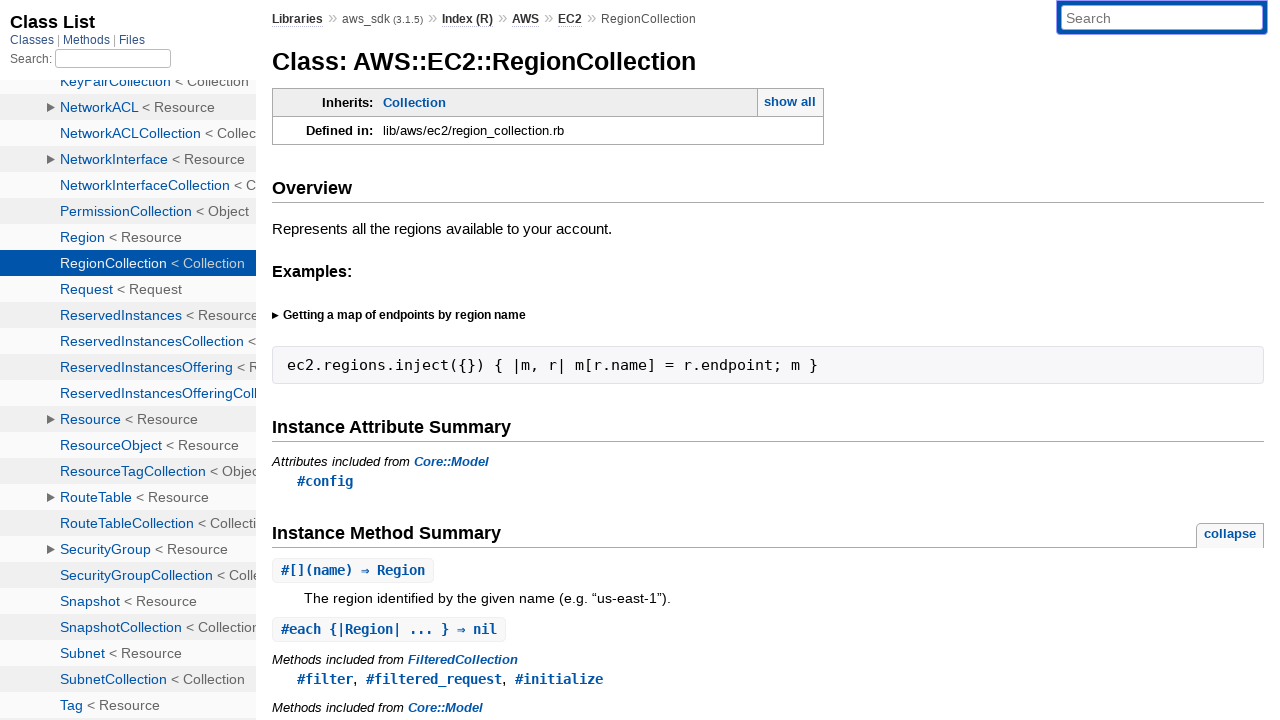

--- FILE ---
content_type: text/html; charset=utf-8
request_url: https://www.rubydoc.info/gems/aws_sdk/3.1.5/AWS/EC2/RegionCollection
body_size: 3978
content:
<!DOCTYPE html>
<html>
  <head>
        <title>RubyDoc.info: 
      
  Class: AWS::EC2::RegionCollection
  
    – Documentation for aws_sdk (3.1.5)
  
 – RubyDoc.info
</title>
<meta name="viewport" content="width=device-width, initial-scale=1.0">
<meta name="description" content="Documenting RubyGems, Stdlib, and GitHub Projects" />
  <meta name="robots" content="index, follow">
  <link rel="canonical" href="https://www.rubydoc.info/gems/aws_sdk/3.1.5/AWS/EC2/RegionCollection">
  <meta property="og:title" content="RubyDoc.info: 
      
  Class: AWS::EC2::RegionCollection
  
    – Documentation for aws_sdk (3.1.5)
  
 – RubyDoc.info
">
  <meta property="og:description" content="Documenting RubyGems, Stdlib, and GitHub Projects">
  <meta property="og:image" content="https://www.rubydoc.info/favicon.ico">
  <meta property="og:url" content="https://www.rubydoc.info/gems/aws_sdk/3.1.5/AWS/EC2/RegionCollection">
  <meta property="og:type" content="website">

    
      <link rel="icon" href="/favicon.ico" type="image/png">
      <link rel="apple-touch-icon" href="/favicon.ico">
      <script type="importmap" data-turbo-track="reload">{
  "imports": {
    "application": "/assets/application-524bab28.js",
    "yard": "/assets/yard-781b1814.js",
    "@hotwired/turbo-rails": "/assets/turbo.min-1c2d4fbe.js",
    "@hotwired/stimulus": "/assets/stimulus.min-4b1e420e.js",
    "@hotwired/stimulus-loading": "/assets/stimulus-loading-1fc53fe7.js",
    "controllers/application": "/assets/controllers/application-3affb389.js",
    "controllers": "/assets/controllers/index-ee64e1f1.js",
    "controllers/modal_controller": "/assets/controllers/modal_controller-b70d9f9e.js",
    "controllers/path_rewriter_controller": "/assets/controllers/path_rewriter_controller-608cb111.js",
    "controllers/path_saver_controller": "/assets/controllers/path_saver_controller-8ac37b05.js",
    "controllers/rewrite_link_controller": "/assets/controllers/rewrite_link_controller-0d0815e7.js"
  }
}</script>
<link rel="modulepreload" href="/assets/application-524bab28.js">
<link rel="modulepreload" href="/assets/yard-781b1814.js">
<link rel="modulepreload" href="/assets/turbo.min-1c2d4fbe.js">
<link rel="modulepreload" href="/assets/stimulus.min-4b1e420e.js">
<link rel="modulepreload" href="/assets/stimulus-loading-1fc53fe7.js">
<link rel="modulepreload" href="/assets/controllers/application-3affb389.js">
<link rel="modulepreload" href="/assets/controllers/index-ee64e1f1.js">
<link rel="modulepreload" href="/assets/controllers/modal_controller-b70d9f9e.js">
<link rel="modulepreload" href="/assets/controllers/path_rewriter_controller-608cb111.js">
<link rel="modulepreload" href="/assets/controllers/path_saver_controller-8ac37b05.js">
<link rel="modulepreload" href="/assets/controllers/rewrite_link_controller-0d0815e7.js">
<script type="b2eda184a8b9c73de1032294-module">import "yard"</script>
      <link rel="stylesheet" href="/assets/css/style.css" type="text/css" media="screen" charset="utf-8" />
      <link rel="stylesheet" href="/assets/css/custom.css" type="text/css" media="screen" charset="utf-8" />
    <link rel="stylesheet" href="/assets/css/common.css" type="text/css" media="screen" charset="utf-8" />
      <!-- Google tag (gtag.js) -->
  <script async src="https://www.googletagmanager.com/gtag/js?id=G-DKFNF5C40V" type="b2eda184a8b9c73de1032294-text/javascript"></script>
  <script type="b2eda184a8b9c73de1032294-text/javascript">
    window.dataLayer = window.dataLayer || [];
    if (window.gtag) {
      setTimeout(() => {
        gtag('event', 'page_view', {
          page_title: document.title,
          page_location: window.location.href,
        });
      }, 1000);
    } else {
      function gtag(){dataLayer.push(arguments);}
      gtag('consent', 'update', {
      'ad_user_data': 'denied',
      'ad_personalization': 'denied',
      'ad_storage': 'denied',
      'analytics_storage': 'denied'
      });
      gtag('js', new Date());
      gtag('config', 'G-DKFNF5C40V');
    }
  </script>

  </head>
  <body>
    
<script type="b2eda184a8b9c73de1032294-text/javascript">
  window.yard_library_name = 'aws_sdk';
  window.yard_library_version = '3.1.5';
</script>

  <link rel="stylesheet" href="/static/gems/aws_sdk/3.1.5/css/style.css?1768592835" type="text/css" />

  <link rel="stylesheet" href="/static/gems/aws_sdk/3.1.5/css/common.css?1768592835" type="text/css" />

  <link rel="stylesheet" href="/static/gems/aws_sdk/3.1.5/css/custom.css?1768592835" type="text/css" />

<script type="b2eda184a8b9c73de1032294-text/javascript" charset="utf-8">
  pathId = "AWS::EC2::RegionCollection"
  relpath = '/';
  docsPrefix = '/gems/aws_sdk/3.1.5';
  listPrefix = '/list/gems/aws_sdk/3.1.5';
  searchPrefix = '/search/gems/aws_sdk/3.1.5';
</script>


  <script type="b2eda184a8b9c73de1032294-text/javascript" charset="utf-8" src="/static/gems/aws_sdk/3.1.5/js/jquery.js?1768592835"></script>

  <script type="b2eda184a8b9c73de1032294-text/javascript" charset="utf-8" src="/static/gems/aws_sdk/3.1.5/js/app.js?1768592835"></script>

  <script type="b2eda184a8b9c73de1032294-text/javascript" charset="utf-8" src="/static/gems/aws_sdk/3.1.5/js/autocomplete.js?1768592835"></script>

  <script type="b2eda184a8b9c73de1032294-text/javascript" charset="utf-8" src="/static/gems/aws_sdk/3.1.5/js/rubydoc_custom.js?1746321791"></script>

<div class="nav_wrap">
  <iframe id="nav" src="/list/gems/aws_sdk/3.1.5/class?1"></iframe>
  <div id="resizer"></div>
</div>
<div id="main" tabindex="-1">
  <div id="header">
    <form class="search" method="get" action="/search/gems/aws_sdk/3.1.5">
  <input name="q" type="search" placeholder="Search" id="search_box" size="30" value="" />
</form>
<script type="b2eda184a8b9c73de1032294-text/javascript" charset="utf-8">
  $(function() {
    $('#search_box').autocomplete($('#search_box').parent().attr('action'), {
      width: 200,
      formatItem: function(item) {
        var values = item[0].split(",");
        return values[0] + (values[1] == '' ? "" : " <small>(" + values[1] + ")</small>");
      }
    }).result(function(event, item) {
      var values = item[0].split(",")
      $('#search_box').val(values[1]);
      location.href = values[3];
      return false;
    });
  });
</script>

<div id="menu">
  
    <a href="/gems" target="_top">Libraries</a> &raquo;
    <span class="title">aws_sdk <small>(3.1.5)</small></span>
  
  
    &raquo;
    <a href="/gems/aws_sdk/3.1.5/index">Index (R)</a> &raquo;
    <span class='title'><span class='object_link'><a href="/gems/aws_sdk/3.1.5/AWS" title="AWS (module)">AWS</a></span></span> &raquo; <span class='title'><span class='object_link'><a href="/gems/aws_sdk/3.1.5/AWS/EC2" title="AWS::EC2 (class)">EC2</a></span></span>
     &raquo; 
    <span class='title'>RegionCollection</span>
  
</div>

    <div id="search">
  
    <a class="full_list_link" id="class_list_link"
        href="/list/gems/aws_sdk/3.1.5/class">

        <svg width="24" height="24">
          <rect x="0" y="4" width="24" height="4" rx="1" ry="1"></rect>
          <rect x="0" y="12" width="24" height="4" rx="1" ry="1"></rect>
          <rect x="0" y="20" width="24" height="4" rx="1" ry="1"></rect>
        </svg>
    </a>
  
</div>
    <div class="clear"></div>
  </div>
  <div id="content"><h1>Class: AWS::EC2::RegionCollection
  
  
  
</h1>
<div class="box_info">
  
  <dl>
    <dt>Inherits:</dt>
    <dd>
      <span class="inheritName"><span class='object_link'><a href="/gems/aws_sdk/3.1.5/AWS/EC2/Collection" title="AWS::EC2::Collection (class)">Collection</a></span></span>
      
        <ul class="fullTree">
          <li>Object</li>
          
            <li class="next"><span class='object_link'><a href="/gems/aws_sdk/3.1.5/AWS/EC2/Collection" title="AWS::EC2::Collection (class)">Collection</a></span></li>
          
            <li class="next">AWS::EC2::RegionCollection</li>
          
        </ul>
        <a href="#" class="inheritanceTree">show all</a>
      
    </dd>
  </dl>
  

  
  
  
  
  

  

  
  <dl>
    <dt>Defined in:</dt>
    <dd>lib/aws/ec2/region_collection.rb</dd>
  </dl>
  
</div>

<h2>Overview</h2><div class="docstring">
  <div class="discussion">
    
<p>Represents all the regions available to your account.</p>


  </div>
</div>
<div class="tags">
  
  <div class="examples">
    <h4 class="tag_title">Examples:</h4>
    
      
        <h5 class="example_title"><div class='inline'>
<p>Getting a map of endpoints by region name</p>
</div></h5>
      
      <pre class="example code"><code><span class='id identifier rubyid_ec2'>ec2</span><span class='period'>.</span><span class='id identifier rubyid_regions'>regions</span><span class='period'>.</span><span class='id identifier rubyid_inject'>inject</span><span class='lparen'>(</span><span class='lbrace'>{</span><span class='rbrace'>}</span><span class='rparen'>)</span> <span class='lbrace'>{</span> <span class='op'>|</span><span class='id identifier rubyid_m'>m</span><span class='comma'>,</span> <span class='id identifier rubyid_r'>r</span><span class='op'>|</span> <span class='id identifier rubyid_m'>m</span><span class='lbracket'>[</span><span class='id identifier rubyid_r'>r</span><span class='period'>.</span><span class='id identifier rubyid_name'>name</span><span class='rbracket'>]</span> <span class='op'>=</span> <span class='id identifier rubyid_r'>r</span><span class='period'>.</span><span class='id identifier rubyid_endpoint'>endpoint</span><span class='semicolon'>;</span> <span class='id identifier rubyid_m'>m</span> <span class='rbrace'>}</span></code></pre>
    
  </div>


</div>





  <h2>Instance Attribute Summary</h2>
  
  <h3 class="inherited">Attributes included from <span class='object_link'><a href="/gems/aws_sdk/3.1.5/AWS/Core/Model" title="AWS::Core::Model (module)">Core::Model</a></span></h3>
  <p class="inherited"><span class='object_link'><a href="/gems/aws_sdk/3.1.5/AWS/Core/Model#config-instance_method" title="AWS::Core::Model#config (method)">#config</a></span></p>


  
    <h2>
      Instance Method Summary
      <small><a href="#" class="summary_toggle">collapse</a></small>
    </h2>

    <ul class="summary">
      
        <li class="public ">
  <span class="summary_signature">
    
      <a href="/gems/aws_sdk/3.1.5/AWS/EC2/RegionCollection#[]-instance_method" title="#[] (instance method)">#<strong>[]</strong>(name)  &#x21d2; Region </a>
    

    
  </span>
  
  
  
  
  
  
  

  
    <span class="summary_desc"><div class='inline'>
<p>The region identified by the given name (e.g. “us-east-1”).</p>
</div></span>
  
</li>

      
        <li class="public ">
  <span class="summary_signature">
    
      <a href="/gems/aws_sdk/3.1.5/AWS/EC2/RegionCollection#each-instance_method" title="#each (instance method)">#<strong>each</strong> {|Region| ... } &#x21d2; nil </a>
    

    
  </span>
  
  
  
  
  
  
  

  
    <span class="summary_desc"><div class='inline'></div></span>
  
</li>

      
    </ul>
  


  
  
  
  
  
  
  
  
  
  
  
  
  
  
  <h3 class="inherited">Methods included from <span class='object_link'><a href="/gems/aws_sdk/3.1.5/AWS/EC2/FilteredCollection" title="AWS::EC2::FilteredCollection (module)">FilteredCollection</a></span></h3>
  <p class="inherited"><span class='object_link'><a href="/gems/aws_sdk/3.1.5/AWS/EC2/FilteredCollection#filter-instance_method" title="AWS::EC2::FilteredCollection#filter (method)">#filter</a></span>, <span class='object_link'><a href="/gems/aws_sdk/3.1.5/AWS/EC2/FilteredCollection#filtered_request-instance_method" title="AWS::EC2::FilteredCollection#filtered_request (method)">#filtered_request</a></span>, <span class='object_link'><a href="/gems/aws_sdk/3.1.5/AWS/EC2/FilteredCollection#initialize-instance_method" title="AWS::EC2::FilteredCollection#initialize (method)">#initialize</a></span></p>

  
  
  
  
  
  
  
  
  
  <h3 class="inherited">Methods included from <span class='object_link'><a href="/gems/aws_sdk/3.1.5/AWS/Core/Model" title="AWS::Core::Model (module)">Core::Model</a></span></h3>
  <p class="inherited"><span class='object_link'><a href="/gems/aws_sdk/3.1.5/AWS/Core/Model#client-instance_method" title="AWS::Core::Model#client (method)">#client</a></span>, <span class='object_link'><a href="/gems/aws_sdk/3.1.5/AWS/Core/Model#config_prefix-instance_method" title="AWS::Core::Model#config_prefix (method)">#config_prefix</a></span>, <span class='object_link'><a href="/gems/aws_sdk/3.1.5/AWS/Core/Model#initialize-instance_method" title="AWS::Core::Model#initialize (method)">#initialize</a></span>, <span class='object_link'><a href="/gems/aws_sdk/3.1.5/AWS/Core/Model#inspect-instance_method" title="AWS::Core::Model#inspect (method)">#inspect</a></span></p>


  <div id="instance_method_details" class="method_details_list">
    <h2>Instance Method Details</h2>

    
      <div class="method_details first">
  <h3 class="signature first" id="[]-instance_method">
  
    #<strong>[]</strong>(name)  &#x21d2; <tt><span class='object_link'><a href="/gems/aws_sdk/3.1.5/AWS/EC2/Region" title="AWS::EC2::Region (class)">Region</a></span></tt> 
  

  

  
</h3><script type="b2eda184a8b9c73de1032294-text/javascript">
$(document.getElementById("[]-instance_method")).prepend(
  '<a class="permalink" href="/gems/aws_sdk/3.1.5/AWS%2FEC2%2FRegionCollection:[]">permalink</a>');
</script>
<div class="docstring">
  <div class="discussion">
    
<p>Returns The region identified by the given name (e.g. “us-east-1”).</p>


  </div>
</div>
<div class="tags">
  
<p class="tag_title">Returns:</p>
<ul class="return">
  
    <li>
      
      
        <span class='type'>(<tt><span class='object_link'><a href="/gems/aws_sdk/3.1.5/AWS/EC2/Region" title="AWS::EC2::Region (class)">Region</a></span></tt>)</span>
      
      
      
        &mdash;
        <div class='inline'>
<p>The region identified by the given name (e.g. “us-east-1”).</p>
</div>
      
    </li>
  
</ul>

</div><table class="source_code">
  <tr>
    <td>
      <pre class="lines">


38
39
40</pre>
    </td>
    <td>
      <pre class="code"><span class="info file"># File 'lib/aws/ec2/region_collection.rb', line 38</span>

<span class='kw'>def</span> <span class='op'>[]</span><span class='lparen'>(</span><span class='id identifier rubyid_name'>name</span><span class='rparen'>)</span>
  <span class='kw'>super</span>
<span class='kw'>end</span></pre>
    </td>
  </tr>
</table>
</div>
    
      <div class="method_details ">
  <h3 class="signature " id="each-instance_method">
  
    #<strong>each</strong> {|Region| ... } &#x21d2; <tt>nil</tt> 
  

  

  
</h3><script type="b2eda184a8b9c73de1032294-text/javascript">
$(document.getElementById("each-instance_method")).prepend(
  '<a class="permalink" href="/gems/aws_sdk/3.1.5/AWS%2FEC2%2FRegionCollection:each">permalink</a>');
</script>
<div class="docstring">
  <div class="discussion">
    

  </div>
</div>
<div class="tags">
  
<p class="tag_title">Yields:</p>
<ul class="yield">
  
    <li>
      
      
        <span class='type'>(<tt><span class='object_link'><a href="/gems/aws_sdk/3.1.5/AWS/EC2/Region" title="AWS::EC2::Region (class)">Region</a></span></tt>)</span>
      
      
      
        &mdash;
        <div class='inline'>
<p>Each region that is available to your account.</p>
</div>
      
    </li>
  
</ul>
<p class="tag_title">Returns:</p>
<ul class="return">
  
    <li>
      
      
        <span class='type'>(<tt>nil</tt>)</span>
      
      
      
    </li>
  
</ul>

</div><table class="source_code">
  <tr>
    <td>
      <pre class="lines">


25
26
27
28
29
30
31
32
33
34</pre>
    </td>
    <td>
      <pre class="code"><span class="info file"># File 'lib/aws/ec2/region_collection.rb', line 25</span>

<span class='kw'>def</span> <span class='id identifier rubyid_each'>each</span>
  <span class='id identifier rubyid_response'>response</span> <span class='op'>=</span> <span class='id identifier rubyid_filtered_request'>filtered_request</span><span class='lparen'>(</span><span class='symbol'>:describe_regions</span><span class='rparen'>)</span>
  <span class='id identifier rubyid_response'>response</span><span class='period'>.</span><span class='id identifier rubyid_region_info'>region_info</span><span class='period'>.</span><span class='id identifier rubyid_each'>each</span> <span class='kw'>do</span> <span class='op'>|</span><span class='id identifier rubyid_r'>r</span><span class='op'>|</span>
    <span class='id identifier rubyid_region'>region</span> <span class='op'>=</span> <span class='const'><span class='object_link'><a href="/gems/aws_sdk/3.1.5/AWS/EC2/Region" title="AWS::EC2::Region (class)">Region</a></span></span><span class='period'>.</span><span class='id identifier rubyid_new'><span class='object_link'><a href="/gems/aws_sdk/3.1.5/AWS/EC2/Region#initialize-instance_method" title="AWS::EC2::Region#initialize (method)">new</a></span></span><span class='lparen'>(</span><span class='id identifier rubyid_r'>r</span><span class='period'>.</span><span class='id identifier rubyid_region_name'>region_name</span><span class='comma'>,</span>
                        <span class='symbol'>:endpoint</span> <span class='op'>=&gt;</span> <span class='id identifier rubyid_r'>r</span><span class='period'>.</span><span class='id identifier rubyid_region_endpoint'>region_endpoint</span><span class='comma'>,</span>
                        <span class='symbol'>:config</span> <span class='op'>=&gt;</span> <span class='id identifier rubyid_config'>config</span><span class='rparen'>)</span>
    <span class='kw'>yield</span><span class='lparen'>(</span><span class='id identifier rubyid_region'>region</span><span class='rparen'>)</span>
  <span class='kw'>end</span>
  <span class='kw'>nil</span>
<span class='kw'>end</span></pre>
    </td>
  </tr>
</table>
</div>
    
  </div>

</div>
  <div id="footer">
  Generated on Tue Feb  3 16:20:57 2026 by
  <a href="https://yardoc.org" title="Yay! A Ruby Documentation Tool" target="_parent">yard</a>
  0.9.38 (ruby-3.4.3).
</div>

</div>


  <script src="/cdn-cgi/scripts/7d0fa10a/cloudflare-static/rocket-loader.min.js" data-cf-settings="b2eda184a8b9c73de1032294-|49" defer></script><script defer src="https://static.cloudflareinsights.com/beacon.min.js/vcd15cbe7772f49c399c6a5babf22c1241717689176015" integrity="sha512-ZpsOmlRQV6y907TI0dKBHq9Md29nnaEIPlkf84rnaERnq6zvWvPUqr2ft8M1aS28oN72PdrCzSjY4U6VaAw1EQ==" data-cf-beacon='{"version":"2024.11.0","token":"9f9e821d93554a138f3a1020b738c77e","r":1,"server_timing":{"name":{"cfCacheStatus":true,"cfEdge":true,"cfExtPri":true,"cfL4":true,"cfOrigin":true,"cfSpeedBrain":true},"location_startswith":null}}' crossorigin="anonymous"></script>
</body>
</html>


--- FILE ---
content_type: text/html; charset=utf-8
request_url: https://www.rubydoc.info/list/gems/aws_sdk/3.1.5/class?1
body_size: 13106
content:
<!DOCTYPE html>
<html>
  <head>
        <title>RubyDoc.info: 
      Class List – RubyDoc.info
</title>
<meta name="viewport" content="width=device-width, initial-scale=1.0">
<meta name="description" content="Documenting RubyGems, Stdlib, and GitHub Projects" />
  <meta name="robots" content="index, follow">
  <link rel="canonical" href="https://www.rubydoc.info/list/gems/aws_sdk/3.1.5/class?1">
  <meta property="og:title" content="RubyDoc.info: 
      Class List – RubyDoc.info
">
  <meta property="og:description" content="Documenting RubyGems, Stdlib, and GitHub Projects">
  <meta property="og:image" content="https://www.rubydoc.info/favicon.ico?1">
  <meta property="og:url" content="https://www.rubydoc.info/list/gems/aws_sdk/3.1.5/class?1">
  <meta property="og:type" content="website">

    
      <link rel="stylesheet" href="/assets/css/full_list.css" type="text/css" media="screen" charset="utf-8" />
    <link rel="stylesheet" href="/assets/css/common.css" type="text/css" media="screen" charset="utf-8" />
      <!-- Google tag (gtag.js) -->
  <script async src="https://www.googletagmanager.com/gtag/js?id=G-DKFNF5C40V" type="37845baa5801529fe7cb9a20-text/javascript"></script>
  <script type="37845baa5801529fe7cb9a20-text/javascript">
    window.dataLayer = window.dataLayer || [];
    if (window.gtag) {
      setTimeout(() => {
        gtag('event', 'page_view', {
          page_title: document.title,
          page_location: window.location.href,
        });
      }, 1000);
    } else {
      function gtag(){dataLayer.push(arguments);}
      gtag('consent', 'update', {
      'ad_user_data': 'denied',
      'ad_personalization': 'denied',
      'ad_storage': 'denied',
      'analytics_storage': 'denied'
      });
      gtag('js', new Date());
      gtag('config', 'G-DKFNF5C40V');
    }
  </script>

  </head>
  <body>
    

  <link rel="stylesheet" href="/static/gems/aws_sdk/3.1.5/css/full_list.css?1765657798" type="text/css" media="screen" />

  <link rel="stylesheet" href="/static/gems/aws_sdk/3.1.5/css/common.css?1765657798" type="text/css" media="screen" />


  <script type="37845baa5801529fe7cb9a20-text/javascript" charset="utf-8" src="/static/gems/aws_sdk/3.1.5/js/jquery.js?1765657798"></script>

  <script type="37845baa5801529fe7cb9a20-text/javascript" charset="utf-8" src="/static/gems/aws_sdk/3.1.5/js/full_list.js?1765657798"></script>

<base id="base_target" target="_parent" />
<div id="content">
  <div class="fixed_header">
    <h1 id="full_list_header">Class List</h1>
    <div id="full_list_nav">
      
        <span><a target="_self" href="/list/gems/aws_sdk/3.1.5/class">
            Classes
          </a></span>
      
        <span><a target="_self" href="/list/gems/aws_sdk/3.1.5/method">
            Methods
          </a></span>
      
        <span><a target="_self" href="/list/gems/aws_sdk/3.1.5/file">
            Files
          </a></span>
      
    </div>
    <div id="search">
      <label for="search-class">Search:</label>
      <input id="search-class" type="text" />
    </div>
  </div>
  <ul id="full_list" class="class">
    <li id="object_" class="odd"><div class="item" style="padding-left:30px"><span class='object_link'><a href="/gems/aws_sdk/3.1.5/toplevel" title="Top Level Namespace (root)">Top Level Namespace</a></span></div></li>
<li id='object_AWS' class='even'><div class='item' style='padding-left:30px'><a tabindex='0' class='toggle' role='button' aria-label='AWS child nodes' aria-expanded='false' aria-controls='object_AWS'></a> <span class='object_link'><a href="/gems/aws_sdk/3.1.5/AWS" title="AWS (module)">AWS</a></span><small class='search_info'>Top Level Namespace</small></div><div aria-labelledby='object_AWS'><ul><li id='object_AWS::AutoScaling' class='collapsed odd'><div class='item' style='padding-left:45px'><a tabindex='0' class='toggle' role='button' aria-label='AutoScaling child nodes' aria-expanded='false' aria-controls='object_AWS::AutoScaling'></a> <span class='object_link'><a href="/gems/aws_sdk/3.1.5/AWS/AutoScaling" title="AWS::AutoScaling (class)">AutoScaling</a></span> &lt; Object<small class='search_info'>AWS</small></div><div aria-labelledby='object_AWS::AutoScaling'><ul><li id='object_AWS::AutoScaling::Activity' class='collapsed'><div class='item' style='padding-left:60px'><span class='object_link'><a href="/gems/aws_sdk/3.1.5/AWS/AutoScaling/Activity" title="AWS::AutoScaling::Activity (class)">Activity</a></span> &lt; Resource<small class='search_info'>AWS::AutoScaling</small></div></li><li id='object_AWS::AutoScaling::ActivityCollection' class='collapsed'><div class='item' style='padding-left:60px'><span class='object_link'><a href="/gems/aws_sdk/3.1.5/AWS/AutoScaling/ActivityCollection" title="AWS::AutoScaling::ActivityCollection (class)">ActivityCollection</a></span> &lt; Object<small class='search_info'>AWS::AutoScaling</small></div></li><li id='object_AWS::AutoScaling::Client' class='collapsed'><div class='item' style='padding-left:60px'><span class='object_link'><a href="/gems/aws_sdk/3.1.5/AWS/AutoScaling/Client" title="AWS::AutoScaling::Client (class)">Client</a></span> &lt; Client<small class='search_info'>AWS::AutoScaling</small></div></li><li id='object_AWS::AutoScaling::Errors' class='collapsed'><div class='item' style='padding-left:60px'><span class='object_link'><a href="/gems/aws_sdk/3.1.5/AWS/AutoScaling/Errors" title="AWS::AutoScaling::Errors (module)">Errors</a></span><small class='search_info'>AWS::AutoScaling</small></div></li><li id='object_AWS::AutoScaling::Group' class='collapsed'><div class='item' style='padding-left:60px'><span class='object_link'><a href="/gems/aws_sdk/3.1.5/AWS/AutoScaling/Group" title="AWS::AutoScaling::Group (class)">Group</a></span> &lt; Resource<small class='search_info'>AWS::AutoScaling</small></div></li><li id='object_AWS::AutoScaling::GroupCollection' class='collapsed'><div class='item' style='padding-left:60px'><span class='object_link'><a href="/gems/aws_sdk/3.1.5/AWS/AutoScaling/GroupCollection" title="AWS::AutoScaling::GroupCollection (class)">GroupCollection</a></span> &lt; Object<small class='search_info'>AWS::AutoScaling</small></div></li><li id='object_AWS::AutoScaling::GroupOptions' class='collapsed'><div class='item' style='padding-left:60px'><span class='object_link'><a href="/gems/aws_sdk/3.1.5/AWS/AutoScaling/GroupOptions" title="AWS::AutoScaling::GroupOptions (module)">GroupOptions</a></span><small class='search_info'>AWS::AutoScaling</small></div></li><li id='object_AWS::AutoScaling::Instance' class='collapsed'><div class='item' style='padding-left:60px'><span class='object_link'><a href="/gems/aws_sdk/3.1.5/AWS/AutoScaling/Instance" title="AWS::AutoScaling::Instance (class)">Instance</a></span> &lt; Resource<small class='search_info'>AWS::AutoScaling</small></div></li><li id='object_AWS::AutoScaling::InstanceCollection' class='collapsed'><div class='item' style='padding-left:60px'><span class='object_link'><a href="/gems/aws_sdk/3.1.5/AWS/AutoScaling/InstanceCollection" title="AWS::AutoScaling::InstanceCollection (class)">InstanceCollection</a></span> &lt; Object<small class='search_info'>AWS::AutoScaling</small></div></li><li id='object_AWS::AutoScaling::LaunchConfiguration' class='collapsed'><div class='item' style='padding-left:60px'><span class='object_link'><a href="/gems/aws_sdk/3.1.5/AWS/AutoScaling/LaunchConfiguration" title="AWS::AutoScaling::LaunchConfiguration (class)">LaunchConfiguration</a></span> &lt; Resource<small class='search_info'>AWS::AutoScaling</small></div></li><li id='object_AWS::AutoScaling::LaunchConfigurationCollection' class='collapsed'><div class='item' style='padding-left:60px'><span class='object_link'><a href="/gems/aws_sdk/3.1.5/AWS/AutoScaling/LaunchConfigurationCollection" title="AWS::AutoScaling::LaunchConfigurationCollection (class)">LaunchConfigurationCollection</a></span> &lt; Object<small class='search_info'>AWS::AutoScaling</small></div></li><li id='object_AWS::AutoScaling::NotificationConfiguration' class='collapsed'><div class='item' style='padding-left:60px'><span class='object_link'><a href="/gems/aws_sdk/3.1.5/AWS/AutoScaling/NotificationConfiguration" title="AWS::AutoScaling::NotificationConfiguration (class)">NotificationConfiguration</a></span> &lt; Object<small class='search_info'>AWS::AutoScaling</small></div></li><li id='object_AWS::AutoScaling::NotificationConfigurationCollection' class='collapsed'><div class='item' style='padding-left:60px'><span class='object_link'><a href="/gems/aws_sdk/3.1.5/AWS/AutoScaling/NotificationConfigurationCollection" title="AWS::AutoScaling::NotificationConfigurationCollection (class)">NotificationConfigurationCollection</a></span> &lt; Object<small class='search_info'>AWS::AutoScaling</small></div></li><li id='object_AWS::AutoScaling::Request' class='collapsed'><div class='item' style='padding-left:60px'><span class='object_link'><a href="/gems/aws_sdk/3.1.5/AWS/AutoScaling/Request" title="AWS::AutoScaling::Request (class)">Request</a></span> &lt; Request<small class='search_info'>AWS::AutoScaling</small></div></li><li id='object_AWS::AutoScaling::ScalingPolicy' class='collapsed'><div class='item' style='padding-left:60px'><span class='object_link'><a href="/gems/aws_sdk/3.1.5/AWS/AutoScaling/ScalingPolicy" title="AWS::AutoScaling::ScalingPolicy (class)">ScalingPolicy</a></span> &lt; Resource<small class='search_info'>AWS::AutoScaling</small></div></li><li id='object_AWS::AutoScaling::ScalingPolicyCollection' class='collapsed'><div class='item' style='padding-left:60px'><span class='object_link'><a href="/gems/aws_sdk/3.1.5/AWS/AutoScaling/ScalingPolicyCollection" title="AWS::AutoScaling::ScalingPolicyCollection (class)">ScalingPolicyCollection</a></span> &lt; Object<small class='search_info'>AWS::AutoScaling</small></div></li><li id='object_AWS::AutoScaling::ScalingPolicyOptions' class='collapsed'><div class='item' style='padding-left:60px'><span class='object_link'><a href="/gems/aws_sdk/3.1.5/AWS/AutoScaling/ScalingPolicyOptions" title="AWS::AutoScaling::ScalingPolicyOptions (module)">ScalingPolicyOptions</a></span><small class='search_info'>AWS::AutoScaling</small></div></li><li id='object_AWS::AutoScaling::ScheduledAction' class='collapsed'><div class='item' style='padding-left:60px'><span class='object_link'><a href="/gems/aws_sdk/3.1.5/AWS/AutoScaling/ScheduledAction" title="AWS::AutoScaling::ScheduledAction (class)">ScheduledAction</a></span> &lt; Resource<small class='search_info'>AWS::AutoScaling</small></div></li><li id='object_AWS::AutoScaling::ScheduledActionCollection' class='collapsed'><div class='item' style='padding-left:60px'><span class='object_link'><a href="/gems/aws_sdk/3.1.5/AWS/AutoScaling/ScheduledActionCollection" title="AWS::AutoScaling::ScheduledActionCollection (class)">ScheduledActionCollection</a></span> &lt; Object<small class='search_info'>AWS::AutoScaling</small></div></li><li id='object_AWS::AutoScaling::Tag' class='collapsed'><div class='item' style='padding-left:60px'><span class='object_link'><a href="/gems/aws_sdk/3.1.5/AWS/AutoScaling/Tag" title="AWS::AutoScaling::Tag (class)">Tag</a></span> &lt; Hash<small class='search_info'>AWS::AutoScaling</small></div></li><li id='object_AWS::AutoScaling::TagCollection' class='collapsed'><div class='item' style='padding-left:60px'><span class='object_link'><a href="/gems/aws_sdk/3.1.5/AWS/AutoScaling/TagCollection" title="AWS::AutoScaling::TagCollection (class)">TagCollection</a></span> &lt; Object<small class='search_info'>AWS::AutoScaling</small></div></li></ul></div></li><li id='object_AWS::CloudFormation' class='collapsed even'><div class='item' style='padding-left:45px'><a tabindex='0' class='toggle' role='button' aria-label='CloudFormation child nodes' aria-expanded='false' aria-controls='object_AWS::CloudFormation'></a> <span class='object_link'><a href="/gems/aws_sdk/3.1.5/AWS/CloudFormation" title="AWS::CloudFormation (class)">CloudFormation</a></span> &lt; Object<small class='search_info'>AWS</small></div><div aria-labelledby='object_AWS::CloudFormation'><ul><li id='object_AWS::CloudFormation::Client' class='collapsed'><div class='item' style='padding-left:60px'><span class='object_link'><a href="/gems/aws_sdk/3.1.5/AWS/CloudFormation/Client" title="AWS::CloudFormation::Client (class)">Client</a></span> &lt; Client<small class='search_info'>AWS::CloudFormation</small></div></li><li id='object_AWS::CloudFormation::Errors' class='collapsed'><div class='item' style='padding-left:60px'><span class='object_link'><a href="/gems/aws_sdk/3.1.5/AWS/CloudFormation/Errors" title="AWS::CloudFormation::Errors (module)">Errors</a></span><small class='search_info'>AWS::CloudFormation</small></div></li><li id='object_AWS::CloudFormation::Request' class='collapsed'><div class='item' style='padding-left:60px'><span class='object_link'><a href="/gems/aws_sdk/3.1.5/AWS/CloudFormation/Request" title="AWS::CloudFormation::Request (class)">Request</a></span> &lt; Request<small class='search_info'>AWS::CloudFormation</small></div></li><li id='object_AWS::CloudFormation::Stack' class='collapsed'><div class='item' style='padding-left:60px'><span class='object_link'><a href="/gems/aws_sdk/3.1.5/AWS/CloudFormation/Stack" title="AWS::CloudFormation::Stack (class)">Stack</a></span> &lt; Resource<small class='search_info'>AWS::CloudFormation</small></div></li><li id='object_AWS::CloudFormation::StackCollection' class='collapsed'><div class='item' style='padding-left:60px'><span class='object_link'><a href="/gems/aws_sdk/3.1.5/AWS/CloudFormation/StackCollection" title="AWS::CloudFormation::StackCollection (class)">StackCollection</a></span> &lt; Object<small class='search_info'>AWS::CloudFormation</small></div></li><li id='object_AWS::CloudFormation::StackEvent' class='collapsed'><div class='item' style='padding-left:60px'><span class='object_link'><a href="/gems/aws_sdk/3.1.5/AWS/CloudFormation/StackEvent" title="AWS::CloudFormation::StackEvent (class)">StackEvent</a></span> &lt; Object<small class='search_info'>AWS::CloudFormation</small></div></li><li id='object_AWS::CloudFormation::StackEventCollection' class='collapsed'><div class='item' style='padding-left:60px'><span class='object_link'><a href="/gems/aws_sdk/3.1.5/AWS/CloudFormation/StackEventCollection" title="AWS::CloudFormation::StackEventCollection (class)">StackEventCollection</a></span> &lt; Object<small class='search_info'>AWS::CloudFormation</small></div></li><li id='object_AWS::CloudFormation::StackOptions' class='collapsed'><div class='item' style='padding-left:60px'><span class='object_link'><a href="/gems/aws_sdk/3.1.5/AWS/CloudFormation/StackOptions" title="AWS::CloudFormation::StackOptions (module)">StackOptions</a></span><small class='search_info'>AWS::CloudFormation</small></div></li><li id='object_AWS::CloudFormation::StackOutput' class='collapsed'><div class='item' style='padding-left:60px'><span class='object_link'><a href="/gems/aws_sdk/3.1.5/AWS/CloudFormation/StackOutput" title="AWS::CloudFormation::StackOutput (class)">StackOutput</a></span> &lt; Object<small class='search_info'>AWS::CloudFormation</small></div></li><li id='object_AWS::CloudFormation::StackResource' class='collapsed'><div class='item' style='padding-left:60px'><span class='object_link'><a href="/gems/aws_sdk/3.1.5/AWS/CloudFormation/StackResource" title="AWS::CloudFormation::StackResource (class)">StackResource</a></span> &lt; Resource<small class='search_info'>AWS::CloudFormation</small></div></li><li id='object_AWS::CloudFormation::StackResourceCollection' class='collapsed'><div class='item' style='padding-left:60px'><span class='object_link'><a href="/gems/aws_sdk/3.1.5/AWS/CloudFormation/StackResourceCollection" title="AWS::CloudFormation::StackResourceCollection (class)">StackResourceCollection</a></span> &lt; Object<small class='search_info'>AWS::CloudFormation</small></div></li><li id='object_AWS::CloudFormation::StackResourceSummaryCollection' class='collapsed'><div class='item' style='padding-left:60px'><span class='object_link'><a href="/gems/aws_sdk/3.1.5/AWS/CloudFormation/StackResourceSummaryCollection" title="AWS::CloudFormation::StackResourceSummaryCollection (class)">StackResourceSummaryCollection</a></span> &lt; Object<small class='search_info'>AWS::CloudFormation</small></div></li><li id='object_AWS::CloudFormation::StackSummary' class='collapsed'><div class='item' style='padding-left:60px'><span class='object_link'><a href="/gems/aws_sdk/3.1.5/AWS/CloudFormation/StackSummary" title="AWS::CloudFormation::StackSummary (class)">StackSummary</a></span> &lt; Object<small class='search_info'>AWS::CloudFormation</small></div></li><li id='object_AWS::CloudFormation::StackSummaryCollection' class='collapsed'><div class='item' style='padding-left:60px'><span class='object_link'><a href="/gems/aws_sdk/3.1.5/AWS/CloudFormation/StackSummaryCollection" title="AWS::CloudFormation::StackSummaryCollection (class)">StackSummaryCollection</a></span> &lt; Object<small class='search_info'>AWS::CloudFormation</small></div></li></ul></div></li><li id='object_AWS::Core' class='collapsed odd'><div class='item' style='padding-left:45px'><a tabindex='0' class='toggle' role='button' aria-label='Core child nodes' aria-expanded='false' aria-controls='object_AWS::Core'></a> <span class='object_link'><a href="/gems/aws_sdk/3.1.5/AWS/Core" title="AWS::Core (module)">Core</a></span><small class='search_info'>AWS</small></div><div aria-labelledby='object_AWS::Core'><ul><li id='object_AWS::Core::AsyncHandle' class='collapsed'><div class='item' style='padding-left:60px'><span class='object_link'><a href="/gems/aws_sdk/3.1.5/AWS/Core/AsyncHandle" title="AWS::Core::AsyncHandle (module)">AsyncHandle</a></span><small class='search_info'>AWS::Core</small></div></li><li id='object_AWS::Core::Autoloader' class='collapsed'><div class='item' style='padding-left:60px'><span class='object_link'><a href="/gems/aws_sdk/3.1.5/AWS/Core/Autoloader" title="AWS::Core::Autoloader (class)">Autoloader</a></span> &lt; Object<small class='search_info'>AWS::Core</small></div></li><li id='object_AWS::Core::Cacheable' class='collapsed'><div class='item' style='padding-left:60px'><a tabindex='0' class='toggle' role='button' aria-label='Cacheable child nodes' aria-expanded='false' aria-controls='object_AWS::Core::Cacheable'></a> <span class='object_link'><a href="/gems/aws_sdk/3.1.5/AWS/Core/Cacheable" title="AWS::Core::Cacheable (module)">Cacheable</a></span><small class='search_info'>AWS::Core</small></div><div aria-labelledby='object_AWS::Core::Cacheable'><ul><li id='object_AWS::Core::Cacheable::NoData' class='collapsed'><div class='item' style='padding-left:75px'><span class='object_link'><a href="/gems/aws_sdk/3.1.5/AWS/Core/Cacheable/NoData" title="AWS::Core::Cacheable::NoData (class)">NoData</a></span> &lt; StandardError<small class='search_info'>AWS::Core::Cacheable</small></div></li></ul></div></li><li id='object_AWS::Core::Client' class='collapsed'><div class='item' style='padding-left:60px'><a tabindex='0' class='toggle' role='button' aria-label='Client child nodes' aria-expanded='false' aria-controls='object_AWS::Core::Client'></a> <span class='object_link'><a href="/gems/aws_sdk/3.1.5/AWS/Core/Client" title="AWS::Core::Client (class)">Client</a></span> &lt; Object<small class='search_info'>AWS::Core</small></div><div aria-labelledby='object_AWS::Core::Client'><ul><li id='object_AWS::Core::Client::ClientRequestMethodBuilder' class='collapsed'><div class='item' style='padding-left:75px'><span class='object_link'><a href="/gems/aws_sdk/3.1.5/AWS/Core/Client/ClientRequestMethodBuilder" title="AWS::Core::Client::ClientRequestMethodBuilder (class)">ClientRequestMethodBuilder</a></span> &lt; Object<small class='search_info'>AWS::Core::Client</small></div></li><li id='object_AWS::Core::Client::QueryJSON' class='collapsed'><div class='item' style='padding-left:75px'><a tabindex='0' class='toggle' role='button' aria-label='QueryJSON child nodes' aria-expanded='false' aria-controls='object_AWS::Core::Client::QueryJSON'></a> <span class='object_link'><a href="/gems/aws_sdk/3.1.5/AWS/Core/Client/QueryJSON" title="AWS::Core::Client::QueryJSON (module)">QueryJSON</a></span><small class='search_info'>AWS::Core::Client</small></div><div aria-labelledby='object_AWS::Core::Client::QueryJSON'><ul><li id='object_AWS::Core::Client::QueryJSON::ErrorParser' class='collapsed'><div class='item' style='padding-left:90px'><span class='object_link'><a href="/gems/aws_sdk/3.1.5/AWS/Core/Client/QueryJSON/ErrorParser" title="AWS::Core::Client::QueryJSON::ErrorParser (module)">ErrorParser</a></span><small class='search_info'>AWS::Core::Client::QueryJSON</small></div></li></ul></div></li><li id='object_AWS::Core::Client::QueryXML' class='collapsed'><div class='item' style='padding-left:75px'><a tabindex='0' class='toggle' role='button' aria-label='QueryXML child nodes' aria-expanded='false' aria-controls='object_AWS::Core::Client::QueryXML'></a> <span class='object_link'><a href="/gems/aws_sdk/3.1.5/AWS/Core/Client/QueryXML" title="AWS::Core::Client::QueryXML (module)">QueryXML</a></span><small class='search_info'>AWS::Core::Client</small></div><div aria-labelledby='object_AWS::Core::Client::QueryXML'><ul><li id='object_AWS::Core::Client::QueryXML::ErrorParser' class='collapsed'><div class='item' style='padding-left:90px'><span class='object_link'><a href="/gems/aws_sdk/3.1.5/AWS/Core/Client/QueryXML/ErrorParser" title="AWS::Core::Client::QueryXML::ErrorParser (module)">ErrorParser</a></span><small class='search_info'>AWS::Core::Client::QueryXML</small></div></li></ul></div></li></ul></div></li><li id='object_AWS::Core::Collection' class='collapsed'><div class='item' style='padding-left:60px'><a tabindex='0' class='toggle' role='button' aria-label='Collection child nodes' aria-expanded='false' aria-controls='object_AWS::Core::Collection'></a> <span class='object_link'><a href="/gems/aws_sdk/3.1.5/AWS/Core/Collection" title="AWS::Core::Collection (module)">Collection</a></span><small class='search_info'>AWS::Core</small></div><div aria-labelledby='object_AWS::Core::Collection'><ul><li id='object_AWS::Core::Collection::Limitable' class='collapsed'><div class='item' style='padding-left:75px'><span class='object_link'><a href="/gems/aws_sdk/3.1.5/AWS/Core/Collection/Limitable" title="AWS::Core::Collection::Limitable (module)">Limitable</a></span><small class='search_info'>AWS::Core::Collection</small></div></li><li id='object_AWS::Core::Collection::Simple' class='collapsed'><div class='item' style='padding-left:75px'><span class='object_link'><a href="/gems/aws_sdk/3.1.5/AWS/Core/Collection/Simple" title="AWS::Core::Collection::Simple (module)">Simple</a></span><small class='search_info'>AWS::Core::Collection</small></div></li></ul></div></li><li id='object_AWS::Core::Configuration' class='collapsed'><div class='item' style='padding-left:60px'><span class='object_link'><a href="/gems/aws_sdk/3.1.5/AWS/Core/Configuration" title="AWS::Core::Configuration (class)">Configuration</a></span> &lt; Object<small class='search_info'>AWS::Core</small></div></li><li id='object_AWS::Core::Data' class='collapsed'><div class='item' style='padding-left:60px'><a tabindex='0' class='toggle' role='button' aria-label='Data child nodes' aria-expanded='false' aria-controls='object_AWS::Core::Data'></a> <span class='object_link'><a href="/gems/aws_sdk/3.1.5/AWS/Core/Data" title="AWS::Core::Data (class)">Data</a></span> &lt; Object<small class='search_info'>AWS::Core</small></div><div aria-labelledby='object_AWS::Core::Data'><ul><li id='object_AWS::Core::Data::List' class='collapsed'><div class='item' style='padding-left:75px'><span class='object_link'><a href="/gems/aws_sdk/3.1.5/AWS/Core/Data/List" title="AWS::Core::Data::List (class)">List</a></span> &lt; Object<small class='search_info'>AWS::Core::Data</small></div></li><li id='object_AWS::Core::Data::MethodMissingProxy' class='collapsed'><div class='item' style='padding-left:75px'><span class='object_link'><a href="/gems/aws_sdk/3.1.5/AWS/Core/Data/MethodMissingProxy" title="AWS::Core::Data::MethodMissingProxy (module)">MethodMissingProxy</a></span><small class='search_info'>AWS::Core::Data</small></div></li></ul></div></li><li id='object_AWS::Core::DefaultSigner' class='collapsed'><div class='item' style='padding-left:60px'><span class='object_link'><a href="/gems/aws_sdk/3.1.5/AWS/Core/DefaultSigner" title="AWS::Core::DefaultSigner (class)">DefaultSigner</a></span> &lt; Object<small class='search_info'>AWS::Core</small></div></li><li id='object_AWS::Core::Http' class='collapsed'><div class='item' style='padding-left:60px'><a tabindex='0' class='toggle' role='button' aria-label='Http child nodes' aria-expanded='false' aria-controls='object_AWS::Core::Http'></a> <span class='object_link'><a href="/gems/aws_sdk/3.1.5/AWS/Core/Http" title="AWS::Core::Http (module)">Http</a></span><small class='search_info'>AWS::Core</small></div><div aria-labelledby='object_AWS::Core::Http'><ul><li id='object_AWS::Core::Http::CurbHandler' class='collapsed'><div class='item' style='padding-left:75px'><span class='object_link'><a href="/gems/aws_sdk/3.1.5/AWS/Core/Http/CurbHandler" title="AWS::Core::Http::CurbHandler (class)">CurbHandler</a></span> &lt; Object<small class='search_info'>AWS::Core::Http</small></div></li><li id='object_AWS::Core::Http::HTTPartyHandler' class='collapsed'><div class='item' style='padding-left:75px'><a tabindex='0' class='toggle' role='button' aria-label='HTTPartyHandler child nodes' aria-expanded='false' aria-controls='object_AWS::Core::Http::HTTPartyHandler'></a> <span class='object_link'><a href="/gems/aws_sdk/3.1.5/AWS/Core/Http/HTTPartyHandler" title="AWS::Core::Http::HTTPartyHandler (class)">HTTPartyHandler</a></span> &lt; Object<small class='search_info'>AWS::Core::Http</small></div><div aria-labelledby='object_AWS::Core::Http::HTTPartyHandler'><ul><li id='object_AWS::Core::Http::HTTPartyHandler::NoOpParser' class='collapsed'><div class='item' style='padding-left:90px'><span class='object_link'><a href="/gems/aws_sdk/3.1.5/AWS/Core/Http/HTTPartyHandler/NoOpParser" title="AWS::Core::Http::HTTPartyHandler::NoOpParser (class)">NoOpParser</a></span> &lt; Parser<small class='search_info'>AWS::Core::Http::HTTPartyHandler</small></div></li></ul></div></li><li id='object_AWS::Core::Http::Handler' class='collapsed'><div class='item' style='padding-left:75px'><span class='object_link'><a href="/gems/aws_sdk/3.1.5/AWS/Core/Http/Handler" title="AWS::Core::Http::Handler (class)">Handler</a></span> &lt; Object<small class='search_info'>AWS::Core::Http</small></div></li><li id='object_AWS::Core::Http::NetHttpHandler' class='collapsed'><div class='item' style='padding-left:75px'><span class='object_link'><a href="/gems/aws_sdk/3.1.5/AWS/Core/Http/NetHttpHandler" title="AWS::Core::Http::NetHttpHandler (class)">NetHttpHandler</a></span> &lt; Object<small class='search_info'>AWS::Core::Http</small></div></li><li id='object_AWS::Core::Http::Request' class='collapsed'><div class='item' style='padding-left:75px'><a tabindex='0' class='toggle' role='button' aria-label='Request child nodes' aria-expanded='false' aria-controls='object_AWS::Core::Http::Request'></a> <span class='object_link'><a href="/gems/aws_sdk/3.1.5/AWS/Core/Http/Request" title="AWS::Core::Http::Request (class)">Request</a></span> &lt; Object<small class='search_info'>AWS::Core::Http</small></div><div aria-labelledby='object_AWS::Core::Http::Request'><ul><li id='object_AWS::Core::Http::Request::CaseInsensitiveHash' class='collapsed'><div class='item' style='padding-left:90px'><span class='object_link'><a href="/gems/aws_sdk/3.1.5/AWS/Core/Http/Request/CaseInsensitiveHash" title="AWS::Core::Http::Request::CaseInsensitiveHash (class)">CaseInsensitiveHash</a></span> &lt; Hash<small class='search_info'>AWS::Core::Http::Request</small></div></li><li id='object_AWS::Core::Http::Request::Param' class='collapsed'><div class='item' style='padding-left:90px'><span class='object_link'><a href="/gems/aws_sdk/3.1.5/AWS/Core/Http/Request/Param" title="AWS::Core::Http::Request::Param (class)">Param</a></span> &lt; Object<small class='search_info'>AWS::Core::Http::Request</small></div></li></ul></div></li><li id='object_AWS::Core::Http::Response' class='collapsed'><div class='item' style='padding-left:75px'><span class='object_link'><a href="/gems/aws_sdk/3.1.5/AWS/Core/Http/Response" title="AWS::Core::Http::Response (class)">Response</a></span> &lt; Object<small class='search_info'>AWS::Core::Http</small></div></li></ul></div></li><li id='object_AWS::Core::IndifferentHash' class='collapsed'><div class='item' style='padding-left:60px'><span class='object_link'><a href="/gems/aws_sdk/3.1.5/AWS/Core/IndifferentHash" title="AWS::Core::IndifferentHash (class)">IndifferentHash</a></span> &lt; Hash<small class='search_info'>AWS::Core</small></div></li><li id='object_AWS::Core::Inflection' class='collapsed'><div class='item' style='padding-left:60px'><span class='object_link'><a href="/gems/aws_sdk/3.1.5/AWS/Core/Inflection" title="AWS::Core::Inflection (module)">Inflection</a></span><small class='search_info'>AWS::Core</small></div></li><li id='object_AWS::Core::LazyErrorClasses' class='collapsed'><div class='item' style='padding-left:60px'><span class='object_link'><a href="/gems/aws_sdk/3.1.5/AWS/Core/LazyErrorClasses" title="AWS::Core::LazyErrorClasses (module)">LazyErrorClasses</a></span><small class='search_info'>AWS::Core</small></div></li><li id='object_AWS::Core::LogFormatter' class='collapsed'><div class='item' style='padding-left:60px'><span class='object_link'><a href="/gems/aws_sdk/3.1.5/AWS/Core/LogFormatter" title="AWS::Core::LogFormatter (class)">LogFormatter</a></span> &lt; Object<small class='search_info'>AWS::Core</small></div></li><li id='object_AWS::Core::MetaUtils' class='collapsed'><div class='item' style='padding-left:60px'><span class='object_link'><a href="/gems/aws_sdk/3.1.5/AWS/Core/MetaUtils" title="AWS::Core::MetaUtils (module)">MetaUtils</a></span><small class='search_info'>AWS::Core</small></div></li><li id='object_AWS::Core::Model' class='collapsed'><div class='item' style='padding-left:60px'><span class='object_link'><a href="/gems/aws_sdk/3.1.5/AWS/Core/Model" title="AWS::Core::Model (module)">Model</a></span><small class='search_info'>AWS::Core</small></div></li><li id='object_AWS::Core::Naming' class='collapsed'><div class='item' style='padding-left:60px'><span class='object_link'><a href="/gems/aws_sdk/3.1.5/AWS/Core/Naming" title="AWS::Core::Naming (module)">Naming</a></span><small class='search_info'>AWS::Core</small></div></li><li id='object_AWS::Core::OptionGrammar' class='collapsed'><div class='item' style='padding-left:60px'><a tabindex='0' class='toggle' role='button' aria-label='OptionGrammar child nodes' aria-expanded='false' aria-controls='object_AWS::Core::OptionGrammar'></a> <span class='object_link'><a href="/gems/aws_sdk/3.1.5/AWS/Core/OptionGrammar" title="AWS::Core::OptionGrammar (class)">OptionGrammar</a></span> &lt; Object<small class='search_info'>AWS::Core</small></div><div aria-labelledby='object_AWS::Core::OptionGrammar'><ul><li id='object_AWS::Core::OptionGrammar::DefaultOption' class='collapsed'><div class='item' style='padding-left:75px'><span class='object_link'><a href="/gems/aws_sdk/3.1.5/AWS/Core/OptionGrammar/DefaultOption" title="AWS::Core::OptionGrammar::DefaultOption (class)">DefaultOption</a></span> &lt; Object<small class='search_info'>AWS::Core::OptionGrammar</small></div></li><li id='object_AWS::Core::OptionGrammar::Descriptors' class='collapsed'><div class='item' style='padding-left:75px'><a tabindex='0' class='toggle' role='button' aria-label='Descriptors child nodes' aria-expanded='false' aria-controls='object_AWS::Core::OptionGrammar::Descriptors'></a> <span class='object_link'><a href="/gems/aws_sdk/3.1.5/AWS/Core/OptionGrammar/Descriptors" title="AWS::Core::OptionGrammar::Descriptors (module)">Descriptors</a></span><small class='search_info'>AWS::Core::OptionGrammar</small></div><div aria-labelledby='object_AWS::Core::OptionGrammar::Descriptors'><ul><li id='object_AWS::Core::OptionGrammar::Descriptors::Bigdecimal' class='collapsed'><div class='item' style='padding-left:90px'><span class='object_link'><a href="/gems/aws_sdk/3.1.5/AWS/Core/OptionGrammar/Descriptors/Bigdecimal" title="AWS::Core::OptionGrammar::Descriptors::Bigdecimal (module)">Bigdecimal</a></span><small class='search_info'>AWS::Core::OptionGrammar::Descriptors</small></div></li><li id='object_AWS::Core::OptionGrammar::Descriptors::Blob' class='collapsed'><div class='item' style='padding-left:90px'><span class='object_link'><a href="/gems/aws_sdk/3.1.5/AWS/Core/OptionGrammar/Descriptors/Blob" title="AWS::Core::OptionGrammar::Descriptors::Blob (module)">Blob</a></span><small class='search_info'>AWS::Core::OptionGrammar::Descriptors</small></div></li><li id='object_AWS::Core::OptionGrammar::Descriptors::Boolean' class='collapsed'><div class='item' style='padding-left:90px'><span class='object_link'><a href="/gems/aws_sdk/3.1.5/AWS/Core/OptionGrammar/Descriptors/Boolean" title="AWS::Core::OptionGrammar::Descriptors::Boolean (module)">Boolean</a></span><small class='search_info'>AWS::Core::OptionGrammar::Descriptors</small></div></li><li id='object_AWS::Core::OptionGrammar::Descriptors::Integer' class='collapsed'><div class='item' style='padding-left:90px'><span class='object_link'><a href="/gems/aws_sdk/3.1.5/AWS/Core/OptionGrammar/Descriptors/Integer" title="AWS::Core::OptionGrammar::Descriptors::Integer (module)">Integer</a></span><small class='search_info'>AWS::Core::OptionGrammar::Descriptors</small></div></li><li id='object_AWS::Core::OptionGrammar::Descriptors::List' class='collapsed'><div class='item' style='padding-left:90px'><span class='object_link'><a href="/gems/aws_sdk/3.1.5/AWS/Core/OptionGrammar/Descriptors/List" title="AWS::Core::OptionGrammar::Descriptors::List (module)">List</a></span><small class='search_info'>AWS::Core::OptionGrammar::Descriptors</small></div></li><li id='object_AWS::Core::OptionGrammar::Descriptors::ListMember' class='collapsed'><div class='item' style='padding-left:90px'><span class='object_link'><a href="/gems/aws_sdk/3.1.5/AWS/Core/OptionGrammar/Descriptors/ListMember" title="AWS::Core::OptionGrammar::Descriptors::ListMember (class)">ListMember</a></span> &lt; DefaultOption<small class='search_info'>AWS::Core::OptionGrammar::Descriptors</small></div></li><li id='object_AWS::Core::OptionGrammar::Descriptors::ListMethods' class='collapsed'><div class='item' style='padding-left:90px'><a tabindex='0' class='toggle' role='button' aria-label='ListMethods child nodes' aria-expanded='false' aria-controls='object_AWS::Core::OptionGrammar::Descriptors::ListMethods'></a> <span class='object_link'><a href="/gems/aws_sdk/3.1.5/AWS/Core/OptionGrammar/Descriptors/ListMethods" title="AWS::Core::OptionGrammar::Descriptors::ListMethods (module)">ListMethods</a></span><small class='search_info'>AWS::Core::OptionGrammar::Descriptors</small></div><div aria-labelledby='object_AWS::Core::OptionGrammar::Descriptors::ListMethods'><ul><li id='object_AWS::Core::OptionGrammar::Descriptors::ListMethods::ClassMethods' class='collapsed'><div class='item' style='padding-left:105px'><span class='object_link'><a href="/gems/aws_sdk/3.1.5/AWS/Core/OptionGrammar/Descriptors/ListMethods/ClassMethods" title="AWS::Core::OptionGrammar::Descriptors::ListMethods::ClassMethods (module)">ClassMethods</a></span><small class='search_info'>AWS::Core::OptionGrammar::Descriptors::ListMethods</small></div></li><li id='object_AWS::Core::OptionGrammar::Descriptors::ListMethods::InstanceMethods' class='collapsed'><div class='item' style='padding-left:105px'><span class='object_link'><a href="/gems/aws_sdk/3.1.5/AWS/Core/OptionGrammar/Descriptors/ListMethods/InstanceMethods" title="AWS::Core::OptionGrammar::Descriptors::ListMethods::InstanceMethods (module)">InstanceMethods</a></span><small class='search_info'>AWS::Core::OptionGrammar::Descriptors::ListMethods</small></div></li></ul></div></li><li id='object_AWS::Core::OptionGrammar::Descriptors::Map' class='collapsed'><div class='item' style='padding-left:90px'><span class='object_link'><a href="/gems/aws_sdk/3.1.5/AWS/Core/OptionGrammar/Descriptors/Map" title="AWS::Core::OptionGrammar::Descriptors::Map (module)">Map</a></span><small class='search_info'>AWS::Core::OptionGrammar::Descriptors</small></div></li><li id='object_AWS::Core::OptionGrammar::Descriptors::MemberedList' class='collapsed'><div class='item' style='padding-left:90px'><span class='object_link'><a href="/gems/aws_sdk/3.1.5/AWS/Core/OptionGrammar/Descriptors/MemberedList" title="AWS::Core::OptionGrammar::Descriptors::MemberedList (module)">MemberedList</a></span><small class='search_info'>AWS::Core::OptionGrammar::Descriptors</small></div></li><li id='object_AWS::Core::OptionGrammar::Descriptors::NoArgs' class='collapsed'><div class='item' style='padding-left:90px'><span class='object_link'><a href="/gems/aws_sdk/3.1.5/AWS/Core/OptionGrammar/Descriptors/NoArgs" title="AWS::Core::OptionGrammar::Descriptors::NoArgs (module)">NoArgs</a></span><small class='search_info'>AWS::Core::OptionGrammar::Descriptors</small></div></li><li id='object_AWS::Core::OptionGrammar::Descriptors::Pattern' class='collapsed'><div class='item' style='padding-left:90px'><span class='object_link'><a href="/gems/aws_sdk/3.1.5/AWS/Core/OptionGrammar/Descriptors/Pattern" title="AWS::Core::OptionGrammar::Descriptors::Pattern (module)">Pattern</a></span><small class='search_info'>AWS::Core::OptionGrammar::Descriptors</small></div></li><li id='object_AWS::Core::OptionGrammar::Descriptors::Rename' class='collapsed'><div class='item' style='padding-left:90px'><span class='object_link'><a href="/gems/aws_sdk/3.1.5/AWS/Core/OptionGrammar/Descriptors/Rename" title="AWS::Core::OptionGrammar::Descriptors::Rename (module)">Rename</a></span><small class='search_info'>AWS::Core::OptionGrammar::Descriptors</small></div></li><li id='object_AWS::Core::OptionGrammar::Descriptors::Required' class='collapsed'><div class='item' style='padding-left:90px'><span class='object_link'><a href="/gems/aws_sdk/3.1.5/AWS/Core/OptionGrammar/Descriptors/Required" title="AWS::Core::OptionGrammar::Descriptors::Required (module)">Required</a></span><small class='search_info'>AWS::Core::OptionGrammar::Descriptors</small></div></li><li id='object_AWS::Core::OptionGrammar::Descriptors::String' class='collapsed'><div class='item' style='padding-left:90px'><span class='object_link'><a href="/gems/aws_sdk/3.1.5/AWS/Core/OptionGrammar/Descriptors/String" title="AWS::Core::OptionGrammar::Descriptors::String (module)">String</a></span><small class='search_info'>AWS::Core::OptionGrammar::Descriptors</small></div></li><li id='object_AWS::Core::OptionGrammar::Descriptors::Structure' class='collapsed'><div class='item' style='padding-left:90px'><span class='object_link'><a href="/gems/aws_sdk/3.1.5/AWS/Core/OptionGrammar/Descriptors/Structure" title="AWS::Core::OptionGrammar::Descriptors::Structure (module)">Structure</a></span><small class='search_info'>AWS::Core::OptionGrammar::Descriptors</small></div></li><li id='object_AWS::Core::OptionGrammar::Descriptors::Timestamp' class='collapsed'><div class='item' style='padding-left:90px'><span class='object_link'><a href="/gems/aws_sdk/3.1.5/AWS/Core/OptionGrammar/Descriptors/Timestamp" title="AWS::Core::OptionGrammar::Descriptors::Timestamp (module)">Timestamp</a></span><small class='search_info'>AWS::Core::OptionGrammar::Descriptors</small></div></li></ul></div></li><li id='object_AWS::Core::OptionGrammar::FormatError' class='collapsed'><div class='item' style='padding-left:75px'><span class='object_link'><a href="/gems/aws_sdk/3.1.5/AWS/Core/OptionGrammar/FormatError" title="AWS::Core::OptionGrammar::FormatError (class)">FormatError</a></span> &lt; ArgumentError<small class='search_info'>AWS::Core::OptionGrammar</small></div></li><li id='object_AWS::Core::OptionGrammar::MapOption' class='collapsed'><div class='item' style='padding-left:75px'><span class='object_link'><a href="/gems/aws_sdk/3.1.5/AWS/Core/OptionGrammar/MapOption" title="AWS::Core::OptionGrammar::MapOption (class)">MapOption</a></span> &lt; DefaultOption<small class='search_info'>AWS::Core::OptionGrammar</small></div></li><li id='object_AWS::Core::OptionGrammar::ModuleMethods' class='collapsed'><div class='item' style='padding-left:75px'><span class='object_link'><a href="/gems/aws_sdk/3.1.5/AWS/Core/OptionGrammar/ModuleMethods" title="AWS::Core::OptionGrammar::ModuleMethods (module)">ModuleMethods</a></span><small class='search_info'>AWS::Core::OptionGrammar</small></div></li></ul></div></li><li id='object_AWS::Core::PageResult' class='collapsed'><div class='item' style='padding-left:60px'><span class='object_link'><a href="/gems/aws_sdk/3.1.5/AWS/Core/PageResult" title="AWS::Core::PageResult (class)">PageResult</a></span> &lt; Array<small class='search_info'>AWS::Core</small></div></li><li id='object_AWS::Core::Policy' class='collapsed'><div class='item' style='padding-left:60px'><a tabindex='0' class='toggle' role='button' aria-label='Policy child nodes' aria-expanded='false' aria-controls='object_AWS::Core::Policy'></a> <span class='object_link'><a href="/gems/aws_sdk/3.1.5/AWS/Core/Policy" title="AWS::Core::Policy (class)">Policy</a></span> &lt; Object<small class='search_info'>AWS::Core</small></div><div aria-labelledby='object_AWS::Core::Policy'><ul><li id='object_AWS::Core::Policy::ConditionBlock' class='collapsed'><div class='item' style='padding-left:75px'><span class='object_link'><a href="/gems/aws_sdk/3.1.5/AWS/Core/Policy/ConditionBlock" title="AWS::Core::Policy::ConditionBlock (class)">ConditionBlock</a></span> &lt; Object<small class='search_info'>AWS::Core::Policy</small></div></li><li id='object_AWS::Core::Policy::ConditionBuilder' class='collapsed'><div class='item' style='padding-left:75px'><span class='object_link'><a href="/gems/aws_sdk/3.1.5/AWS/Core/Policy/ConditionBuilder" title="AWS::Core::Policy::ConditionBuilder (class)">ConditionBuilder</a></span> &lt; Object<small class='search_info'>AWS::Core::Policy</small></div></li><li id='object_AWS::Core::Policy::OperatorBuilder' class='collapsed'><div class='item' style='padding-left:75px'><span class='object_link'><a href="/gems/aws_sdk/3.1.5/AWS/Core/Policy/OperatorBuilder" title="AWS::Core::Policy::OperatorBuilder (class)">OperatorBuilder</a></span> &lt; Object<small class='search_info'>AWS::Core::Policy</small></div></li><li id='object_AWS::Core::Policy::Statement' class='collapsed'><div class='item' style='padding-left:75px'><span class='object_link'><a href="/gems/aws_sdk/3.1.5/AWS/Core/Policy/Statement" title="AWS::Core::Policy::Statement (class)">Statement</a></span> &lt; Object<small class='search_info'>AWS::Core::Policy</small></div></li></ul></div></li><li id='object_AWS::Core::Resource' class='collapsed'><div class='item' style='padding-left:60px'><a tabindex='0' class='toggle' role='button' aria-label='Resource child nodes' aria-expanded='false' aria-controls='object_AWS::Core::Resource'></a> <span class='object_link'><a href="/gems/aws_sdk/3.1.5/AWS/Core/Resource" title="AWS::Core::Resource (class)">Resource</a></span> &lt; Object<small class='search_info'>AWS::Core</small></div><div aria-labelledby='object_AWS::Core::Resource'><ul><li id='object_AWS::Core::Resource::Attribute' class='collapsed'><div class='item' style='padding-left:75px'><span class='object_link'><a href="/gems/aws_sdk/3.1.5/AWS/Core/Resource/Attribute" title="AWS::Core::Resource::Attribute (class)">Attribute</a></span> &lt; Object<small class='search_info'>AWS::Core::Resource</small></div></li><li id='object_AWS::Core::Resource::AttributeProvider' class='collapsed'><div class='item' style='padding-left:75px'><span class='object_link'><a href="/gems/aws_sdk/3.1.5/AWS/Core/Resource/AttributeProvider" title="AWS::Core::Resource::AttributeProvider (class)">AttributeProvider</a></span> &lt; Object<small class='search_info'>AWS::Core::Resource</small></div></li><li id='object_AWS::Core::Resource::NotFound' class='collapsed'><div class='item' style='padding-left:75px'><span class='object_link'><a href="/gems/aws_sdk/3.1.5/AWS/Core/Resource/NotFound" title="AWS::Core::Resource::NotFound (class)">NotFound</a></span> &lt; StandardError<small class='search_info'>AWS::Core::Resource</small></div></li></ul></div></li><li id='object_AWS::Core::ResourceCache' class='collapsed'><div class='item' style='padding-left:60px'><span class='object_link'><a href="/gems/aws_sdk/3.1.5/AWS/Core/ResourceCache" title="AWS::Core::ResourceCache (class)">ResourceCache</a></span> &lt; Object<small class='search_info'>AWS::Core</small></div></li><li id='object_AWS::Core::Response' class='collapsed'><div class='item' style='padding-left:60px'><span class='object_link'><a href="/gems/aws_sdk/3.1.5/AWS/Core/Response" title="AWS::Core::Response (class)">Response</a></span> &lt; Object<small class='search_info'>AWS::Core</small></div></li><li id='object_AWS::Core::ResponseCache' class='collapsed'><div class='item' style='padding-left:60px'><span class='object_link'><a href="/gems/aws_sdk/3.1.5/AWS/Core/ResponseCache" title="AWS::Core::ResponseCache (class)">ResponseCache</a></span> &lt; Object<small class='search_info'>AWS::Core</small></div></li><li id='object_AWS::Core::ServiceInterface' class='collapsed'><div class='item' style='padding-left:60px'><span class='object_link'><a href="/gems/aws_sdk/3.1.5/AWS/Core/ServiceInterface" title="AWS::Core::ServiceInterface (module)">ServiceInterface</a></span><small class='search_info'>AWS::Core</small></div></li><li id='object_AWS::Core::SessionSigner' class='collapsed'><div class='item' style='padding-left:60px'><span class='object_link'><a href="/gems/aws_sdk/3.1.5/AWS/Core/SessionSigner" title="AWS::Core::SessionSigner (class)">SessionSigner</a></span> &lt; Object<small class='search_info'>AWS::Core</small></div></li><li id='object_AWS::Core::Signature' class='collapsed'><div class='item' style='padding-left:60px'><a tabindex='0' class='toggle' role='button' aria-label='Signature child nodes' aria-expanded='false' aria-controls='object_AWS::Core::Signature'></a> <span class='object_link'><a href="/gems/aws_sdk/3.1.5/AWS/Core/Signature" title="AWS::Core::Signature (module)">Signature</a></span><small class='search_info'>AWS::Core</small></div><div aria-labelledby='object_AWS::Core::Signature'><ul><li id='object_AWS::Core::Signature::Version2' class='collapsed'><div class='item' style='padding-left:75px'><span class='object_link'><a href="/gems/aws_sdk/3.1.5/AWS/Core/Signature/Version2" title="AWS::Core::Signature::Version2 (module)">Version2</a></span><small class='search_info'>AWS::Core::Signature</small></div></li><li id='object_AWS::Core::Signature::Version3' class='collapsed'><div class='item' style='padding-left:75px'><span class='object_link'><a href="/gems/aws_sdk/3.1.5/AWS/Core/Signature/Version3" title="AWS::Core::Signature::Version3 (module)">Version3</a></span><small class='search_info'>AWS::Core::Signature</small></div></li><li id='object_AWS::Core::Signature::Version4' class='collapsed'><div class='item' style='padding-left:75px'><span class='object_link'><a href="/gems/aws_sdk/3.1.5/AWS/Core/Signature/Version4" title="AWS::Core::Signature::Version4 (module)">Version4</a></span><small class='search_info'>AWS::Core::Signature</small></div></li></ul></div></li><li id='object_AWS::Core::UriEscape' class='collapsed'><div class='item' style='padding-left:60px'><span class='object_link'><a href="/gems/aws_sdk/3.1.5/AWS/Core/UriEscape" title="AWS::Core::UriEscape (module)">UriEscape</a></span><small class='search_info'>AWS::Core</small></div></li><li id='object_AWS::Core::XML' class='collapsed'><div class='item' style='padding-left:60px'><a tabindex='0' class='toggle' role='button' aria-label='XML child nodes' aria-expanded='false' aria-controls='object_AWS::Core::XML'></a> <span class='object_link'><a href="/gems/aws_sdk/3.1.5/AWS/Core/XML" title="AWS::Core::XML (module)">XML</a></span><small class='search_info'>AWS::Core</small></div><div aria-labelledby='object_AWS::Core::XML'><ul><li id='object_AWS::Core::XML::Frame' class='collapsed'><div class='item' style='padding-left:75px'><span class='object_link'><a href="/gems/aws_sdk/3.1.5/AWS/Core/XML/Frame" title="AWS::Core::XML::Frame (class)">Frame</a></span> &lt; Object<small class='search_info'>AWS::Core::XML</small></div></li><li id='object_AWS::Core::XML::FrameStack' class='collapsed'><div class='item' style='padding-left:75px'><span class='object_link'><a href="/gems/aws_sdk/3.1.5/AWS/Core/XML/FrameStack" title="AWS::Core::XML::FrameStack (module)">FrameStack</a></span><small class='search_info'>AWS::Core::XML</small></div></li><li id='object_AWS::Core::XML::Grammar' class='collapsed'><div class='item' style='padding-left:75px'><span class='object_link'><a href="/gems/aws_sdk/3.1.5/AWS/Core/XML/Grammar" title="AWS::Core::XML::Grammar (class)">Grammar</a></span> &lt; Object<small class='search_info'>AWS::Core::XML</small></div></li><li id='object_AWS::Core::XML::Parser' class='collapsed'><div class='item' style='padding-left:75px'><span class='object_link'><a href="/gems/aws_sdk/3.1.5/AWS/Core/XML/Parser" title="AWS::Core::XML::Parser (class)">Parser</a></span> &lt; Object<small class='search_info'>AWS::Core::XML</small></div></li><li id='object_AWS::Core::XML::RootFrame' class='collapsed'><div class='item' style='padding-left:75px'><span class='object_link'><a href="/gems/aws_sdk/3.1.5/AWS/Core/XML/RootFrame" title="AWS::Core::XML::RootFrame (class)">RootFrame</a></span> &lt; Frame<small class='search_info'>AWS::Core::XML</small></div></li><li id='object_AWS::Core::XML::SaxHandlers' class='collapsed'><div class='item' style='padding-left:75px'><a tabindex='0' class='toggle' role='button' aria-label='SaxHandlers child nodes' aria-expanded='false' aria-controls='object_AWS::Core::XML::SaxHandlers'></a> <span class='object_link'><a href="/gems/aws_sdk/3.1.5/AWS/Core/XML/SaxHandlers" title="AWS::Core::XML::SaxHandlers (module)">SaxHandlers</a></span><small class='search_info'>AWS::Core::XML</small></div><div aria-labelledby='object_AWS::Core::XML::SaxHandlers'><ul><li id='object_AWS::Core::XML::SaxHandlers::LibXML' class='collapsed'><div class='item' style='padding-left:90px'><span class='object_link'><a href="/gems/aws_sdk/3.1.5/AWS/Core/XML/SaxHandlers/LibXML" title="AWS::Core::XML::SaxHandlers::LibXML (class)">LibXML</a></span> &lt; Object<small class='search_info'>AWS::Core::XML::SaxHandlers</small></div></li><li id='object_AWS::Core::XML::SaxHandlers::Nokogiri' class='collapsed'><div class='item' style='padding-left:90px'><span class='object_link'><a href="/gems/aws_sdk/3.1.5/AWS/Core/XML/SaxHandlers/Nokogiri" title="AWS::Core::XML::SaxHandlers::Nokogiri (class)">Nokogiri</a></span> &lt; Object<small class='search_info'>AWS::Core::XML::SaxHandlers</small></div></li><li id='object_AWS::Core::XML::SaxHandlers::Ox' class='collapsed'><div class='item' style='padding-left:90px'><span class='object_link'><a href="/gems/aws_sdk/3.1.5/AWS/Core/XML/SaxHandlers/Ox" title="AWS::Core::XML::SaxHandlers::Ox (class)">Ox</a></span> &lt; Object<small class='search_info'>AWS::Core::XML::SaxHandlers</small></div></li><li id='object_AWS::Core::XML::SaxHandlers::REXML' class='collapsed'><div class='item' style='padding-left:90px'><span class='object_link'><a href="/gems/aws_sdk/3.1.5/AWS/Core/XML/SaxHandlers/REXML" title="AWS::Core::XML::SaxHandlers::REXML (class)">REXML</a></span> &lt; Object<small class='search_info'>AWS::Core::XML::SaxHandlers</small></div></li></ul></div></li><li id='object_AWS::Core::XML::Stub' class='collapsed'><div class='item' style='padding-left:75px'><span class='object_link'><a href="/gems/aws_sdk/3.1.5/AWS/Core/XML/Stub" title="AWS::Core::XML::Stub (class)">Stub</a></span> &lt; Object<small class='search_info'>AWS::Core::XML</small></div></li></ul></div></li></ul></div></li><li id='object_AWS::DynamoDB' class='collapsed even'><div class='item' style='padding-left:45px'><a tabindex='0' class='toggle' role='button' aria-label='DynamoDB child nodes' aria-expanded='false' aria-controls='object_AWS::DynamoDB'></a> <span class='object_link'><a href="/gems/aws_sdk/3.1.5/AWS/DynamoDB" title="AWS::DynamoDB (class)">DynamoDB</a></span> &lt; Object<small class='search_info'>AWS</small></div><div aria-labelledby='object_AWS::DynamoDB'><ul><li id='object_AWS::DynamoDB::AttributeCollection' class='collapsed'><div class='item' style='padding-left:60px'><a tabindex='0' class='toggle' role='button' aria-label='AttributeCollection child nodes' aria-expanded='false' aria-controls='object_AWS::DynamoDB::AttributeCollection'></a> <span class='object_link'><a href="/gems/aws_sdk/3.1.5/AWS/DynamoDB/AttributeCollection" title="AWS::DynamoDB::AttributeCollection (class)">AttributeCollection</a></span> &lt; Object<small class='search_info'>AWS::DynamoDB</small></div><div aria-labelledby='object_AWS::DynamoDB::AttributeCollection'><ul><li id='object_AWS::DynamoDB::AttributeCollection::UpdateBuilder' class='collapsed'><div class='item' style='padding-left:75px'><span class='object_link'><a href="/gems/aws_sdk/3.1.5/AWS/DynamoDB/AttributeCollection/UpdateBuilder" title="AWS::DynamoDB::AttributeCollection::UpdateBuilder (class)">UpdateBuilder</a></span> &lt; Object<small class='search_info'>AWS::DynamoDB::AttributeCollection</small></div></li></ul></div></li><li id='object_AWS::DynamoDB::BatchGet' class='collapsed'><div class='item' style='padding-left:60px'><span class='object_link'><a href="/gems/aws_sdk/3.1.5/AWS/DynamoDB/BatchGet" title="AWS::DynamoDB::BatchGet (class)">BatchGet</a></span> &lt; Object<small class='search_info'>AWS::DynamoDB</small></div></li><li id='object_AWS::DynamoDB::BatchWrite' class='collapsed'><div class='item' style='padding-left:60px'><span class='object_link'><a href="/gems/aws_sdk/3.1.5/AWS/DynamoDB/BatchWrite" title="AWS::DynamoDB::BatchWrite (class)">BatchWrite</a></span> &lt; Object<small class='search_info'>AWS::DynamoDB</small></div></li><li id='object_AWS::DynamoDB::Client' class='collapsed'><div class='item' style='padding-left:60px'><span class='object_link'><a href="/gems/aws_sdk/3.1.5/AWS/DynamoDB/Client" title="AWS::DynamoDB::Client (class)">Client</a></span> &lt; Client<small class='search_info'>AWS::DynamoDB</small></div></li><li id='object_AWS::DynamoDB::Errors' class='collapsed'><div class='item' style='padding-left:60px'><span class='object_link'><a href="/gems/aws_sdk/3.1.5/AWS/DynamoDB/Errors" title="AWS::DynamoDB::Errors (module)">Errors</a></span><small class='search_info'>AWS::DynamoDB</small></div></li><li id='object_AWS::DynamoDB::Expectations' class='collapsed'><div class='item' style='padding-left:60px'><span class='object_link'><a href="/gems/aws_sdk/3.1.5/AWS/DynamoDB/Expectations" title="AWS::DynamoDB::Expectations (module)">Expectations</a></span><small class='search_info'>AWS::DynamoDB</small></div></li><li id='object_AWS::DynamoDB::Item' class='collapsed'><div class='item' style='padding-left:60px'><span class='object_link'><a href="/gems/aws_sdk/3.1.5/AWS/DynamoDB/Item" title="AWS::DynamoDB::Item (class)">Item</a></span> &lt; Resource<small class='search_info'>AWS::DynamoDB</small></div></li><li id='object_AWS::DynamoDB::ItemCollection' class='collapsed'><div class='item' style='padding-left:60px'><a tabindex='0' class='toggle' role='button' aria-label='ItemCollection child nodes' aria-expanded='false' aria-controls='object_AWS::DynamoDB::ItemCollection'></a> <span class='object_link'><a href="/gems/aws_sdk/3.1.5/AWS/DynamoDB/ItemCollection" title="AWS::DynamoDB::ItemCollection (class)">ItemCollection</a></span> &lt; Object<small class='search_info'>AWS::DynamoDB</small></div><div aria-labelledby='object_AWS::DynamoDB::ItemCollection'><ul><li id='object_AWS::DynamoDB::ItemCollection::FilterBuilder' class='collapsed'><div class='item' style='padding-left:75px'><span class='object_link'><a href="/gems/aws_sdk/3.1.5/AWS/DynamoDB/ItemCollection/FilterBuilder" title="AWS::DynamoDB::ItemCollection::FilterBuilder (class)">FilterBuilder</a></span> &lt; Object<small class='search_info'>AWS::DynamoDB::ItemCollection</small></div></li></ul></div></li><li id='object_AWS::DynamoDB::ItemData' class='collapsed'><div class='item' style='padding-left:60px'><span class='object_link'><a href="/gems/aws_sdk/3.1.5/AWS/DynamoDB/ItemData" title="AWS::DynamoDB::ItemData (class)">ItemData</a></span> &lt; Object<small class='search_info'>AWS::DynamoDB</small></div></li><li id='object_AWS::DynamoDB::Keys' class='collapsed'><div class='item' style='padding-left:60px'><span class='object_link'><a href="/gems/aws_sdk/3.1.5/AWS/DynamoDB/Keys" title="AWS::DynamoDB::Keys (module)">Keys</a></span><small class='search_info'>AWS::DynamoDB</small></div></li><li id='object_AWS::DynamoDB::PrimaryKeyElement' class='collapsed'><div class='item' style='padding-left:60px'><span class='object_link'><a href="/gems/aws_sdk/3.1.5/AWS/DynamoDB/PrimaryKeyElement" title="AWS::DynamoDB::PrimaryKeyElement (class)">PrimaryKeyElement</a></span> &lt; Object<small class='search_info'>AWS::DynamoDB</small></div></li><li id='object_AWS::DynamoDB::Request' class='collapsed'><div class='item' style='padding-left:60px'><span class='object_link'><a href="/gems/aws_sdk/3.1.5/AWS/DynamoDB/Request" title="AWS::DynamoDB::Request (class)">Request</a></span> &lt; Request<small class='search_info'>AWS::DynamoDB</small></div></li><li id='object_AWS::DynamoDB::Resource' class='collapsed'><div class='item' style='padding-left:60px'><span class='object_link'><a href="/gems/aws_sdk/3.1.5/AWS/DynamoDB/Resource" title="AWS::DynamoDB::Resource (class)">Resource</a></span> &lt; Resource<small class='search_info'>AWS::DynamoDB</small></div></li><li id='object_AWS::DynamoDB::Table' class='collapsed'><div class='item' style='padding-left:60px'><span class='object_link'><a href="/gems/aws_sdk/3.1.5/AWS/DynamoDB/Table" title="AWS::DynamoDB::Table (class)">Table</a></span> &lt; Resource<small class='search_info'>AWS::DynamoDB</small></div></li><li id='object_AWS::DynamoDB::TableCollection' class='collapsed'><div class='item' style='padding-left:60px'><span class='object_link'><a href="/gems/aws_sdk/3.1.5/AWS/DynamoDB/TableCollection" title="AWS::DynamoDB::TableCollection (class)">TableCollection</a></span> &lt; Object<small class='search_info'>AWS::DynamoDB</small></div></li><li id='object_AWS::DynamoDB::Types' class='collapsed'><div class='item' style='padding-left:60px'><span class='object_link'><a href="/gems/aws_sdk/3.1.5/AWS/DynamoDB/Types" title="AWS::DynamoDB::Types (module)">Types</a></span><small class='search_info'>AWS::DynamoDB</small></div></li></ul></div></li><li id='object_AWS::EC2' class='collapsed odd'><div class='item' style='padding-left:45px'><a tabindex='0' class='toggle' role='button' aria-label='EC2 child nodes' aria-expanded='false' aria-controls='object_AWS::EC2'></a> <span class='object_link'><a href="/gems/aws_sdk/3.1.5/AWS/EC2" title="AWS::EC2 (class)">EC2</a></span> &lt; Object<small class='search_info'>AWS</small></div><div aria-labelledby='object_AWS::EC2'><ul><li id='object_AWS::EC2::Attachment' class='collapsed'><div class='item' style='padding-left:60px'><span class='object_link'><a href="/gems/aws_sdk/3.1.5/AWS/EC2/Attachment" title="AWS::EC2::Attachment (class)">Attachment</a></span> &lt; Resource<small class='search_info'>AWS::EC2</small></div></li><li id='object_AWS::EC2::AttachmentCollection' class='collapsed'><div class='item' style='padding-left:60px'><span class='object_link'><a href="/gems/aws_sdk/3.1.5/AWS/EC2/AttachmentCollection" title="AWS::EC2::AttachmentCollection (class)">AttachmentCollection</a></span> &lt; Object<small class='search_info'>AWS::EC2</small></div></li><li id='object_AWS::EC2::AvailabilityZone' class='collapsed'><div class='item' style='padding-left:60px'><span class='object_link'><a href="/gems/aws_sdk/3.1.5/AWS/EC2/AvailabilityZone" title="AWS::EC2::AvailabilityZone (class)">AvailabilityZone</a></span> &lt; Resource<small class='search_info'>AWS::EC2</small></div></li><li id='object_AWS::EC2::AvailabilityZoneCollection' class='collapsed'><div class='item' style='padding-left:60px'><span class='object_link'><a href="/gems/aws_sdk/3.1.5/AWS/EC2/AvailabilityZoneCollection" title="AWS::EC2::AvailabilityZoneCollection (class)">AvailabilityZoneCollection</a></span> &lt; Collection<small class='search_info'>AWS::EC2</small></div></li><li id='object_AWS::EC2::BlockDeviceMappings' class='collapsed'><div class='item' style='padding-left:60px'><span class='object_link'><a href="/gems/aws_sdk/3.1.5/AWS/EC2/BlockDeviceMappings" title="AWS::EC2::BlockDeviceMappings (module)">BlockDeviceMappings</a></span><small class='search_info'>AWS::EC2</small></div></li><li id='object_AWS::EC2::Client' class='collapsed'><div class='item' style='padding-left:60px'><span class='object_link'><a href="/gems/aws_sdk/3.1.5/AWS/EC2/Client" title="AWS::EC2::Client (class)">Client</a></span> &lt; Client<small class='search_info'>AWS::EC2</small></div></li><li id='object_AWS::EC2::Collection' class='collapsed'><div class='item' style='padding-left:60px'><span class='object_link'><a href="/gems/aws_sdk/3.1.5/AWS/EC2/Collection" title="AWS::EC2::Collection (class)">Collection</a></span> &lt; Object<small class='search_info'>AWS::EC2</small></div></li><li id='object_AWS::EC2::ConfigTransform' class='collapsed'><div class='item' style='padding-left:60px'><span class='object_link'><a href="/gems/aws_sdk/3.1.5/AWS/EC2/ConfigTransform" title="AWS::EC2::ConfigTransform (class)">ConfigTransform</a></span> &lt; Object<small class='search_info'>AWS::EC2</small></div></li><li id='object_AWS::EC2::CustomerGateway' class='collapsed'><div class='item' style='padding-left:60px'><span class='object_link'><a href="/gems/aws_sdk/3.1.5/AWS/EC2/CustomerGateway" title="AWS::EC2::CustomerGateway (class)">CustomerGateway</a></span> &lt; Resource<small class='search_info'>AWS::EC2</small></div></li><li id='object_AWS::EC2::CustomerGatewayCollection' class='collapsed'><div class='item' style='padding-left:60px'><span class='object_link'><a href="/gems/aws_sdk/3.1.5/AWS/EC2/CustomerGatewayCollection" title="AWS::EC2::CustomerGatewayCollection (class)">CustomerGatewayCollection</a></span> &lt; Collection<small class='search_info'>AWS::EC2</small></div></li><li id='object_AWS::EC2::DHCPOptions' class='collapsed'><div class='item' style='padding-left:60px'><span class='object_link'><a href="/gems/aws_sdk/3.1.5/AWS/EC2/DHCPOptions" title="AWS::EC2::DHCPOptions (class)">DHCPOptions</a></span> &lt; Resource<small class='search_info'>AWS::EC2</small></div></li><li id='object_AWS::EC2::DHCPOptionsCollection' class='collapsed'><div class='item' style='padding-left:60px'><span class='object_link'><a href="/gems/aws_sdk/3.1.5/AWS/EC2/DHCPOptionsCollection" title="AWS::EC2::DHCPOptionsCollection (class)">DHCPOptionsCollection</a></span> &lt; Collection<small class='search_info'>AWS::EC2</small></div></li><li id='object_AWS::EC2::ElasticIp' class='collapsed'><div class='item' style='padding-left:60px'><span class='object_link'><a href="/gems/aws_sdk/3.1.5/AWS/EC2/ElasticIp" title="AWS::EC2::ElasticIp (class)">ElasticIp</a></span> &lt; Resource<small class='search_info'>AWS::EC2</small></div></li><li id='object_AWS::EC2::ElasticIpCollection' class='collapsed'><div class='item' style='padding-left:60px'><span class='object_link'><a href="/gems/aws_sdk/3.1.5/AWS/EC2/ElasticIpCollection" title="AWS::EC2::ElasticIpCollection (class)">ElasticIpCollection</a></span> &lt; Collection<small class='search_info'>AWS::EC2</small></div></li><li id='object_AWS::EC2::Errors' class='collapsed'><div class='item' style='padding-left:60px'><span class='object_link'><a href="/gems/aws_sdk/3.1.5/AWS/EC2/Errors" title="AWS::EC2::Errors (module)">Errors</a></span><small class='search_info'>AWS::EC2</small></div></li><li id='object_AWS::EC2::FilteredCollection' class='collapsed'><div class='item' style='padding-left:60px'><span class='object_link'><a href="/gems/aws_sdk/3.1.5/AWS/EC2/FilteredCollection" title="AWS::EC2::FilteredCollection (module)">FilteredCollection</a></span><small class='search_info'>AWS::EC2</small></div></li><li id='object_AWS::EC2::HasPermissions' class='collapsed'><div class='item' style='padding-left:60px'><span class='object_link'><a href="/gems/aws_sdk/3.1.5/AWS/EC2/HasPermissions" title="AWS::EC2::HasPermissions (module)">HasPermissions</a></span><small class='search_info'>AWS::EC2</small></div></li><li id='object_AWS::EC2::Image' class='collapsed'><div class='item' style='padding-left:60px'><span class='object_link'><a href="/gems/aws_sdk/3.1.5/AWS/EC2/Image" title="AWS::EC2::Image (class)">Image</a></span> &lt; Resource<small class='search_info'>AWS::EC2</small></div></li><li id='object_AWS::EC2::ImageCollection' class='collapsed'><div class='item' style='padding-left:60px'><span class='object_link'><a href="/gems/aws_sdk/3.1.5/AWS/EC2/ImageCollection" title="AWS::EC2::ImageCollection (class)">ImageCollection</a></span> &lt; Collection<small class='search_info'>AWS::EC2</small></div></li><li id='object_AWS::EC2::Instance' class='collapsed'><div class='item' style='padding-left:60px'><span class='object_link'><a href="/gems/aws_sdk/3.1.5/AWS/EC2/Instance" title="AWS::EC2::Instance (class)">Instance</a></span> &lt; Resource<small class='search_info'>AWS::EC2</small></div></li><li id='object_AWS::EC2::InstanceCollection' class='collapsed'><div class='item' style='padding-left:60px'><span class='object_link'><a href="/gems/aws_sdk/3.1.5/AWS/EC2/InstanceCollection" title="AWS::EC2::InstanceCollection (class)">InstanceCollection</a></span> &lt; Collection<small class='search_info'>AWS::EC2</small></div></li><li id='object_AWS::EC2::InternetGateway' class='collapsed'><div class='item' style='padding-left:60px'><a tabindex='0' class='toggle' role='button' aria-label='InternetGateway child nodes' aria-expanded='false' aria-controls='object_AWS::EC2::InternetGateway'></a> <span class='object_link'><a href="/gems/aws_sdk/3.1.5/AWS/EC2/InternetGateway" title="AWS::EC2::InternetGateway (class)">InternetGateway</a></span> &lt; Resource<small class='search_info'>AWS::EC2</small></div><div aria-labelledby='object_AWS::EC2::InternetGateway'><ul><li id='object_AWS::EC2::InternetGateway::Attachment' class='collapsed'><div class='item' style='padding-left:75px'><span class='object_link'><a href="/gems/aws_sdk/3.1.5/AWS/EC2/InternetGateway/Attachment" title="AWS::EC2::InternetGateway::Attachment (class)">Attachment</a></span> &lt; Object<small class='search_info'>AWS::EC2::InternetGateway</small></div></li></ul></div></li><li id='object_AWS::EC2::InternetGatewayCollection' class='collapsed'><div class='item' style='padding-left:60px'><span class='object_link'><a href="/gems/aws_sdk/3.1.5/AWS/EC2/InternetGatewayCollection" title="AWS::EC2::InternetGatewayCollection (class)">InternetGatewayCollection</a></span> &lt; Collection<small class='search_info'>AWS::EC2</small></div></li><li id='object_AWS::EC2::KeyPair' class='collapsed'><div class='item' style='padding-left:60px'><span class='object_link'><a href="/gems/aws_sdk/3.1.5/AWS/EC2/KeyPair" title="AWS::EC2::KeyPair (class)">KeyPair</a></span> &lt; Resource<small class='search_info'>AWS::EC2</small></div></li><li id='object_AWS::EC2::KeyPairCollection' class='collapsed'><div class='item' style='padding-left:60px'><span class='object_link'><a href="/gems/aws_sdk/3.1.5/AWS/EC2/KeyPairCollection" title="AWS::EC2::KeyPairCollection (class)">KeyPairCollection</a></span> &lt; Collection<small class='search_info'>AWS::EC2</small></div></li><li id='object_AWS::EC2::NetworkACL' class='collapsed'><div class='item' style='padding-left:60px'><a tabindex='0' class='toggle' role='button' aria-label='NetworkACL child nodes' aria-expanded='false' aria-controls='object_AWS::EC2::NetworkACL'></a> <span class='object_link'><a href="/gems/aws_sdk/3.1.5/AWS/EC2/NetworkACL" title="AWS::EC2::NetworkACL (class)">NetworkACL</a></span> &lt; Resource<small class='search_info'>AWS::EC2</small></div><div aria-labelledby='object_AWS::EC2::NetworkACL'><ul><li id='object_AWS::EC2::NetworkACL::Association' class='collapsed'><div class='item' style='padding-left:75px'><span class='object_link'><a href="/gems/aws_sdk/3.1.5/AWS/EC2/NetworkACL/Association" title="AWS::EC2::NetworkACL::Association (class)">Association</a></span> &lt; Object<small class='search_info'>AWS::EC2::NetworkACL</small></div></li><li id='object_AWS::EC2::NetworkACL::Entry' class='collapsed'><div class='item' style='padding-left:75px'><span class='object_link'><a href="/gems/aws_sdk/3.1.5/AWS/EC2/NetworkACL/Entry" title="AWS::EC2::NetworkACL::Entry (class)">Entry</a></span> &lt; Object<small class='search_info'>AWS::EC2::NetworkACL</small></div></li></ul></div></li><li id='object_AWS::EC2::NetworkACLCollection' class='collapsed'><div class='item' style='padding-left:60px'><span class='object_link'><a href="/gems/aws_sdk/3.1.5/AWS/EC2/NetworkACLCollection" title="AWS::EC2::NetworkACLCollection (class)">NetworkACLCollection</a></span> &lt; Collection<small class='search_info'>AWS::EC2</small></div></li><li id='object_AWS::EC2::NetworkInterface' class='collapsed'><div class='item' style='padding-left:60px'><a tabindex='0' class='toggle' role='button' aria-label='NetworkInterface child nodes' aria-expanded='false' aria-controls='object_AWS::EC2::NetworkInterface'></a> <span class='object_link'><a href="/gems/aws_sdk/3.1.5/AWS/EC2/NetworkInterface" title="AWS::EC2::NetworkInterface (class)">NetworkInterface</a></span> &lt; Resource<small class='search_info'>AWS::EC2</small></div><div aria-labelledby='object_AWS::EC2::NetworkInterface'><ul><li id='object_AWS::EC2::NetworkInterface::Attachment' class='collapsed'><div class='item' style='padding-left:75px'><span class='object_link'><a href="/gems/aws_sdk/3.1.5/AWS/EC2/NetworkInterface/Attachment" title="AWS::EC2::NetworkInterface::Attachment (class)">Attachment</a></span> &lt; Object<small class='search_info'>AWS::EC2::NetworkInterface</small></div></li></ul></div></li><li id='object_AWS::EC2::NetworkInterfaceCollection' class='collapsed'><div class='item' style='padding-left:60px'><span class='object_link'><a href="/gems/aws_sdk/3.1.5/AWS/EC2/NetworkInterfaceCollection" title="AWS::EC2::NetworkInterfaceCollection (class)">NetworkInterfaceCollection</a></span> &lt; Collection<small class='search_info'>AWS::EC2</small></div></li><li id='object_AWS::EC2::PermissionCollection' class='collapsed'><div class='item' style='padding-left:60px'><span class='object_link'><a href="/gems/aws_sdk/3.1.5/AWS/EC2/PermissionCollection" title="AWS::EC2::PermissionCollection (class)">PermissionCollection</a></span> &lt; Object<small class='search_info'>AWS::EC2</small></div></li><li id='object_AWS::EC2::Region' class='collapsed'><div class='item' style='padding-left:60px'><span class='object_link'><a href="/gems/aws_sdk/3.1.5/AWS/EC2/Region" title="AWS::EC2::Region (class)">Region</a></span> &lt; Resource<small class='search_info'>AWS::EC2</small></div></li><li id='object_AWS::EC2::RegionCollection' class='collapsed'><div class='item' style='padding-left:60px'><span class='object_link'><a href="/gems/aws_sdk/3.1.5/AWS/EC2/RegionCollection" title="AWS::EC2::RegionCollection (class)">RegionCollection</a></span> &lt; Collection<small class='search_info'>AWS::EC2</small></div></li><li id='object_AWS::EC2::Request' class='collapsed'><div class='item' style='padding-left:60px'><span class='object_link'><a href="/gems/aws_sdk/3.1.5/AWS/EC2/Request" title="AWS::EC2::Request (class)">Request</a></span> &lt; Request<small class='search_info'>AWS::EC2</small></div></li><li id='object_AWS::EC2::ReservedInstances' class='collapsed'><div class='item' style='padding-left:60px'><span class='object_link'><a href="/gems/aws_sdk/3.1.5/AWS/EC2/ReservedInstances" title="AWS::EC2::ReservedInstances (class)">ReservedInstances</a></span> &lt; Resource<small class='search_info'>AWS::EC2</small></div></li><li id='object_AWS::EC2::ReservedInstancesCollection' class='collapsed'><div class='item' style='padding-left:60px'><span class='object_link'><a href="/gems/aws_sdk/3.1.5/AWS/EC2/ReservedInstancesCollection" title="AWS::EC2::ReservedInstancesCollection (class)">ReservedInstancesCollection</a></span> &lt; Collection<small class='search_info'>AWS::EC2</small></div></li><li id='object_AWS::EC2::ReservedInstancesOffering' class='collapsed'><div class='item' style='padding-left:60px'><span class='object_link'><a href="/gems/aws_sdk/3.1.5/AWS/EC2/ReservedInstancesOffering" title="AWS::EC2::ReservedInstancesOffering (class)">ReservedInstancesOffering</a></span> &lt; Resource<small class='search_info'>AWS::EC2</small></div></li><li id='object_AWS::EC2::ReservedInstancesOfferingCollection' class='collapsed'><div class='item' style='padding-left:60px'><span class='object_link'><a href="/gems/aws_sdk/3.1.5/AWS/EC2/ReservedInstancesOfferingCollection" title="AWS::EC2::ReservedInstancesOfferingCollection (class)">ReservedInstancesOfferingCollection</a></span> &lt; Collection<small class='search_info'>AWS::EC2</small></div></li><li id='object_AWS::EC2::Resource' class='collapsed'><div class='item' style='padding-left:60px'><a tabindex='0' class='toggle' role='button' aria-label='Resource child nodes' aria-expanded='false' aria-controls='object_AWS::EC2::Resource'></a> <span class='object_link'><a href="/gems/aws_sdk/3.1.5/AWS/EC2/Resource" title="AWS::EC2::Resource (class)">Resource</a></span> &lt; Resource<small class='search_info'>AWS::EC2</small></div><div aria-labelledby='object_AWS::EC2::Resource'><ul><li id='object_AWS::EC2::Resource::InflectionMethods' class='collapsed'><div class='item' style='padding-left:75px'><span class='object_link'><a href="/gems/aws_sdk/3.1.5/AWS/EC2/Resource/InflectionMethods" title="AWS::EC2::Resource::InflectionMethods (module)">InflectionMethods</a></span><small class='search_info'>AWS::EC2::Resource</small></div></li></ul></div></li><li id='object_AWS::EC2::ResourceObject' class='collapsed'><div class='item' style='padding-left:60px'><span class='object_link'><a href="/gems/aws_sdk/3.1.5/AWS/EC2/ResourceObject" title="AWS::EC2::ResourceObject (class)">ResourceObject</a></span> &lt; Resource<small class='search_info'>AWS::EC2</small></div></li><li id='object_AWS::EC2::ResourceTagCollection' class='collapsed'><div class='item' style='padding-left:60px'><span class='object_link'><a href="/gems/aws_sdk/3.1.5/AWS/EC2/ResourceTagCollection" title="AWS::EC2::ResourceTagCollection (class)">ResourceTagCollection</a></span> &lt; Object<small class='search_info'>AWS::EC2</small></div></li><li id='object_AWS::EC2::RouteTable' class='collapsed'><div class='item' style='padding-left:60px'><a tabindex='0' class='toggle' role='button' aria-label='RouteTable child nodes' aria-expanded='false' aria-controls='object_AWS::EC2::RouteTable'></a> <span class='object_link'><a href="/gems/aws_sdk/3.1.5/AWS/EC2/RouteTable" title="AWS::EC2::RouteTable (class)">RouteTable</a></span> &lt; Resource<small class='search_info'>AWS::EC2</small></div><div aria-labelledby='object_AWS::EC2::RouteTable'><ul><li id='object_AWS::EC2::RouteTable::Association' class='collapsed'><div class='item' style='padding-left:75px'><span class='object_link'><a href="/gems/aws_sdk/3.1.5/AWS/EC2/RouteTable/Association" title="AWS::EC2::RouteTable::Association (class)">Association</a></span> &lt; Object<small class='search_info'>AWS::EC2::RouteTable</small></div></li><li id='object_AWS::EC2::RouteTable::Route' class='collapsed'><div class='item' style='padding-left:75px'><span class='object_link'><a href="/gems/aws_sdk/3.1.5/AWS/EC2/RouteTable/Route" title="AWS::EC2::RouteTable::Route (class)">Route</a></span> &lt; Object<small class='search_info'>AWS::EC2::RouteTable</small></div></li></ul></div></li><li id='object_AWS::EC2::RouteTableCollection' class='collapsed'><div class='item' style='padding-left:60px'><span class='object_link'><a href="/gems/aws_sdk/3.1.5/AWS/EC2/RouteTableCollection" title="AWS::EC2::RouteTableCollection (class)">RouteTableCollection</a></span> &lt; Collection<small class='search_info'>AWS::EC2</small></div></li><li id='object_AWS::EC2::SecurityGroup' class='collapsed'><div class='item' style='padding-left:60px'><a tabindex='0' class='toggle' role='button' aria-label='SecurityGroup child nodes' aria-expanded='false' aria-controls='object_AWS::EC2::SecurityGroup'></a> <span class='object_link'><a href="/gems/aws_sdk/3.1.5/AWS/EC2/SecurityGroup" title="AWS::EC2::SecurityGroup (class)">SecurityGroup</a></span> &lt; Resource<small class='search_info'>AWS::EC2</small></div><div aria-labelledby='object_AWS::EC2::SecurityGroup'><ul><li id='object_AWS::EC2::SecurityGroup::EgressIpPermissionCollection' class='collapsed'><div class='item' style='padding-left:75px'><span class='object_link'><a href="/gems/aws_sdk/3.1.5/AWS/EC2/SecurityGroup/EgressIpPermissionCollection" title="AWS::EC2::SecurityGroup::EgressIpPermissionCollection (class)">EgressIpPermissionCollection</a></span> &lt; Object<small class='search_info'>AWS::EC2::SecurityGroup</small></div></li><li id='object_AWS::EC2::SecurityGroup::IngressIpPermissionCollection' class='collapsed'><div class='item' style='padding-left:75px'><span class='object_link'><a href="/gems/aws_sdk/3.1.5/AWS/EC2/SecurityGroup/IngressIpPermissionCollection" title="AWS::EC2::SecurityGroup::IngressIpPermissionCollection (class)">IngressIpPermissionCollection</a></span> &lt; Object<small class='search_info'>AWS::EC2::SecurityGroup</small></div></li><li id='object_AWS::EC2::SecurityGroup::IpPermission' class='collapsed'><div class='item' style='padding-left:75px'><span class='object_link'><a href="/gems/aws_sdk/3.1.5/AWS/EC2/SecurityGroup/IpPermission" title="AWS::EC2::SecurityGroup::IpPermission (class)">IpPermission</a></span> &lt; Object<small class='search_info'>AWS::EC2::SecurityGroup</small></div></li></ul></div></li><li id='object_AWS::EC2::SecurityGroupCollection' class='collapsed'><div class='item' style='padding-left:60px'><span class='object_link'><a href="/gems/aws_sdk/3.1.5/AWS/EC2/SecurityGroupCollection" title="AWS::EC2::SecurityGroupCollection (class)">SecurityGroupCollection</a></span> &lt; Collection<small class='search_info'>AWS::EC2</small></div></li><li id='object_AWS::EC2::Snapshot' class='collapsed'><div class='item' style='padding-left:60px'><span class='object_link'><a href="/gems/aws_sdk/3.1.5/AWS/EC2/Snapshot" title="AWS::EC2::Snapshot (class)">Snapshot</a></span> &lt; Resource<small class='search_info'>AWS::EC2</small></div></li><li id='object_AWS::EC2::SnapshotCollection' class='collapsed'><div class='item' style='padding-left:60px'><span class='object_link'><a href="/gems/aws_sdk/3.1.5/AWS/EC2/SnapshotCollection" title="AWS::EC2::SnapshotCollection (class)">SnapshotCollection</a></span> &lt; Collection<small class='search_info'>AWS::EC2</small></div></li><li id='object_AWS::EC2::Subnet' class='collapsed'><div class='item' style='padding-left:60px'><span class='object_link'><a href="/gems/aws_sdk/3.1.5/AWS/EC2/Subnet" title="AWS::EC2::Subnet (class)">Subnet</a></span> &lt; Resource<small class='search_info'>AWS::EC2</small></div></li><li id='object_AWS::EC2::SubnetCollection' class='collapsed'><div class='item' style='padding-left:60px'><span class='object_link'><a href="/gems/aws_sdk/3.1.5/AWS/EC2/SubnetCollection" title="AWS::EC2::SubnetCollection (class)">SubnetCollection</a></span> &lt; Collection<small class='search_info'>AWS::EC2</small></div></li><li id='object_AWS::EC2::Tag' class='collapsed'><div class='item' style='padding-left:60px'><span class='object_link'><a href="/gems/aws_sdk/3.1.5/AWS/EC2/Tag" title="AWS::EC2::Tag (class)">Tag</a></span> &lt; Resource<small class='search_info'>AWS::EC2</small></div></li><li id='object_AWS::EC2::TagCollection' class='collapsed'><div class='item' style='padding-left:60px'><span class='object_link'><a href="/gems/aws_sdk/3.1.5/AWS/EC2/TagCollection" title="AWS::EC2::TagCollection (class)">TagCollection</a></span> &lt; Collection<small class='search_info'>AWS::EC2</small></div></li><li id='object_AWS::EC2::TaggedCollection' class='collapsed'><div class='item' style='padding-left:60px'><span class='object_link'><a href="/gems/aws_sdk/3.1.5/AWS/EC2/TaggedCollection" title="AWS::EC2::TaggedCollection (module)">TaggedCollection</a></span><small class='search_info'>AWS::EC2</small></div></li><li id='object_AWS::EC2::TaggedItem' class='collapsed'><div class='item' style='padding-left:60px'><span class='object_link'><a href="/gems/aws_sdk/3.1.5/AWS/EC2/TaggedItem" title="AWS::EC2::TaggedItem (module)">TaggedItem</a></span><small class='search_info'>AWS::EC2</small></div></li><li id='object_AWS::EC2::VPC' class='collapsed'><div class='item' style='padding-left:60px'><span class='object_link'><a href="/gems/aws_sdk/3.1.5/AWS/EC2/VPC" title="AWS::EC2::VPC (class)">VPC</a></span> &lt; Resource<small class='search_info'>AWS::EC2</small></div></li><li id='object_AWS::EC2::VPCCollection' class='collapsed'><div class='item' style='padding-left:60px'><span class='object_link'><a href="/gems/aws_sdk/3.1.5/AWS/EC2/VPCCollection" title="AWS::EC2::VPCCollection (class)">VPCCollection</a></span> &lt; Collection<small class='search_info'>AWS::EC2</small></div></li><li id='object_AWS::EC2::VPNConnection' class='collapsed'><div class='item' style='padding-left:60px'><a tabindex='0' class='toggle' role='button' aria-label='VPNConnection child nodes' aria-expanded='false' aria-controls='object_AWS::EC2::VPNConnection'></a> <span class='object_link'><a href="/gems/aws_sdk/3.1.5/AWS/EC2/VPNConnection" title="AWS::EC2::VPNConnection (class)">VPNConnection</a></span> &lt; Resource<small class='search_info'>AWS::EC2</small></div><div aria-labelledby='object_AWS::EC2::VPNConnection'><ul><li id='object_AWS::EC2::VPNConnection::Telemetry' class='collapsed'><div class='item' style='padding-left:75px'><span class='object_link'><a href="/gems/aws_sdk/3.1.5/AWS/EC2/VPNConnection/Telemetry" title="AWS::EC2::VPNConnection::Telemetry (class)">Telemetry</a></span> &lt; Object<small class='search_info'>AWS::EC2::VPNConnection</small></div></li></ul></div></li><li id='object_AWS::EC2::VPNConnectionCollection' class='collapsed'><div class='item' style='padding-left:60px'><span class='object_link'><a href="/gems/aws_sdk/3.1.5/AWS/EC2/VPNConnectionCollection" title="AWS::EC2::VPNConnectionCollection (class)">VPNConnectionCollection</a></span> &lt; Collection<small class='search_info'>AWS::EC2</small></div></li><li id='object_AWS::EC2::VPNGateway' class='collapsed'><div class='item' style='padding-left:60px'><a tabindex='0' class='toggle' role='button' aria-label='VPNGateway child nodes' aria-expanded='false' aria-controls='object_AWS::EC2::VPNGateway'></a> <span class='object_link'><a href="/gems/aws_sdk/3.1.5/AWS/EC2/VPNGateway" title="AWS::EC2::VPNGateway (class)">VPNGateway</a></span> &lt; Resource<small class='search_info'>AWS::EC2</small></div><div aria-labelledby='object_AWS::EC2::VPNGateway'><ul><li id='object_AWS::EC2::VPNGateway::Attachment' class='collapsed'><div class='item' style='padding-left:75px'><span class='object_link'><a href="/gems/aws_sdk/3.1.5/AWS/EC2/VPNGateway/Attachment" title="AWS::EC2::VPNGateway::Attachment (class)">Attachment</a></span> &lt; Object<small class='search_info'>AWS::EC2::VPNGateway</small></div></li></ul></div></li><li id='object_AWS::EC2::VPNGatewayCollection' class='collapsed'><div class='item' style='padding-left:60px'><span class='object_link'><a href="/gems/aws_sdk/3.1.5/AWS/EC2/VPNGatewayCollection" title="AWS::EC2::VPNGatewayCollection (class)">VPNGatewayCollection</a></span> &lt; Collection<small class='search_info'>AWS::EC2</small></div></li><li id='object_AWS::EC2::Volume' class='collapsed'><div class='item' style='padding-left:60px'><span class='object_link'><a href="/gems/aws_sdk/3.1.5/AWS/EC2/Volume" title="AWS::EC2::Volume (class)">Volume</a></span> &lt; Resource<small class='search_info'>AWS::EC2</small></div></li><li id='object_AWS::EC2::VolumeCollection' class='collapsed'><div class='item' style='padding-left:60px'><span class='object_link'><a href="/gems/aws_sdk/3.1.5/AWS/EC2/VolumeCollection" title="AWS::EC2::VolumeCollection (class)">VolumeCollection</a></span> &lt; Collection<small class='search_info'>AWS::EC2</small></div></li></ul></div></li><li id='object_AWS::ELB' class='collapsed even'><div class='item' style='padding-left:45px'><a tabindex='0' class='toggle' role='button' aria-label='ELB child nodes' aria-expanded='false' aria-controls='object_AWS::ELB'></a> <span class='object_link'><a href="/gems/aws_sdk/3.1.5/AWS/ELB" title="AWS::ELB (class)">ELB</a></span> &lt; Object<small class='search_info'>AWS</small></div><div aria-labelledby='object_AWS::ELB'><ul><li id='object_AWS::ELB::AvailabilityZoneCollection' class='collapsed'><div class='item' style='padding-left:60px'><span class='object_link'><a href="/gems/aws_sdk/3.1.5/AWS/ELB/AvailabilityZoneCollection" title="AWS::ELB::AvailabilityZoneCollection (class)">AvailabilityZoneCollection</a></span> &lt; Object<small class='search_info'>AWS::ELB</small></div></li><li id='object_AWS::ELB::BackendServerPolicyCollection' class='collapsed'><div class='item' style='padding-left:60px'><span class='object_link'><a href="/gems/aws_sdk/3.1.5/AWS/ELB/BackendServerPolicyCollection" title="AWS::ELB::BackendServerPolicyCollection (class)">BackendServerPolicyCollection</a></span> &lt; Object<small class='search_info'>AWS::ELB</small></div></li><li id='object_AWS::ELB::Client' class='collapsed'><div class='item' style='padding-left:60px'><span class='object_link'><a href="/gems/aws_sdk/3.1.5/AWS/ELB/Client" title="AWS::ELB::Client (class)">Client</a></span> &lt; Client<small class='search_info'>AWS::ELB</small></div></li><li id='object_AWS::ELB::Errors' class='collapsed'><div class='item' style='padding-left:60px'><span class='object_link'><a href="/gems/aws_sdk/3.1.5/AWS/ELB/Errors" title="AWS::ELB::Errors (module)">Errors</a></span><small class='search_info'>AWS::ELB</small></div></li><li id='object_AWS::ELB::InstanceCollection' class='collapsed'><div class='item' style='padding-left:60px'><span class='object_link'><a href="/gems/aws_sdk/3.1.5/AWS/ELB/InstanceCollection" title="AWS::ELB::InstanceCollection (class)">InstanceCollection</a></span> &lt; Object<small class='search_info'>AWS::ELB</small></div></li><li id='object_AWS::ELB::Listener' class='collapsed'><div class='item' style='padding-left:60px'><span class='object_link'><a href="/gems/aws_sdk/3.1.5/AWS/ELB/Listener" title="AWS::ELB::Listener (class)">Listener</a></span> &lt; Object<small class='search_info'>AWS::ELB</small></div></li><li id='object_AWS::ELB::ListenerCollection' class='collapsed'><div class='item' style='padding-left:60px'><span class='object_link'><a href="/gems/aws_sdk/3.1.5/AWS/ELB/ListenerCollection" title="AWS::ELB::ListenerCollection (class)">ListenerCollection</a></span> &lt; Object<small class='search_info'>AWS::ELB</small></div></li><li id='object_AWS::ELB::ListenerOpts' class='collapsed'><div class='item' style='padding-left:60px'><span class='object_link'><a href="/gems/aws_sdk/3.1.5/AWS/ELB/ListenerOpts" title="AWS::ELB::ListenerOpts (module)">ListenerOpts</a></span><small class='search_info'>AWS::ELB</small></div></li><li id='object_AWS::ELB::LoadBalancer' class='collapsed'><div class='item' style='padding-left:60px'><span class='object_link'><a href="/gems/aws_sdk/3.1.5/AWS/ELB/LoadBalancer" title="AWS::ELB::LoadBalancer (class)">LoadBalancer</a></span> &lt; Resource<small class='search_info'>AWS::ELB</small></div></li><li id='object_AWS::ELB::LoadBalancerCollection' class='collapsed'><div class='item' style='padding-left:60px'><span class='object_link'><a href="/gems/aws_sdk/3.1.5/AWS/ELB/LoadBalancerCollection" title="AWS::ELB::LoadBalancerCollection (class)">LoadBalancerCollection</a></span> &lt; Object<small class='search_info'>AWS::ELB</small></div></li><li id='object_AWS::ELB::LoadBalancerPolicy' class='collapsed'><div class='item' style='padding-left:60px'><span class='object_link'><a href="/gems/aws_sdk/3.1.5/AWS/ELB/LoadBalancerPolicy" title="AWS::ELB::LoadBalancerPolicy (class)">LoadBalancerPolicy</a></span> &lt; Resource<small class='search_info'>AWS::ELB</small></div></li><li id='object_AWS::ELB::LoadBalancerPolicyCollection' class='collapsed'><div class='item' style='padding-left:60px'><span class='object_link'><a href="/gems/aws_sdk/3.1.5/AWS/ELB/LoadBalancerPolicyCollection" title="AWS::ELB::LoadBalancerPolicyCollection (class)">LoadBalancerPolicyCollection</a></span> &lt; Object<small class='search_info'>AWS::ELB</small></div></li><li id='object_AWS::ELB::Request' class='collapsed'><div class='item' style='padding-left:60px'><span class='object_link'><a href="/gems/aws_sdk/3.1.5/AWS/ELB/Request" title="AWS::ELB::Request (class)">Request</a></span> &lt; Request<small class='search_info'>AWS::ELB</small></div></li></ul></div></li><li id='object_AWS::Errors' class='collapsed odd'><div class='item' style='padding-left:45px'><a tabindex='0' class='toggle' role='button' aria-label='Errors child nodes' aria-expanded='false' aria-controls='object_AWS::Errors'></a> <span class='object_link'><a href="/gems/aws_sdk/3.1.5/AWS/Errors" title="AWS::Errors (module)">Errors</a></span><small class='search_info'>AWS</small></div><div aria-labelledby='object_AWS::Errors'><ul><li id='object_AWS::Errors::Base' class='collapsed'><div class='item' style='padding-left:60px'><span class='object_link'><a href="/gems/aws_sdk/3.1.5/AWS/Errors/Base" title="AWS::Errors::Base (class)">Base</a></span> &lt; StandardError<small class='search_info'>AWS::Errors</small></div></li><li id='object_AWS::Errors::ClientError' class='collapsed'><div class='item' style='padding-left:60px'><span class='object_link'><a href="/gems/aws_sdk/3.1.5/AWS/Errors/ClientError" title="AWS::Errors::ClientError (module)">ClientError</a></span><small class='search_info'>AWS::Errors</small></div></li><li id='object_AWS::Errors::ExceptionMixinClassMethods' class='collapsed'><div class='item' style='padding-left:60px'><span class='object_link'><a href="/gems/aws_sdk/3.1.5/AWS/Errors/ExceptionMixinClassMethods" title="AWS::Errors::ExceptionMixinClassMethods (module)">ExceptionMixinClassMethods</a></span><small class='search_info'>AWS::Errors</small></div></li><li id='object_AWS::Errors::ServerError' class='collapsed'><div class='item' style='padding-left:60px'><span class='object_link'><a href="/gems/aws_sdk/3.1.5/AWS/Errors/ServerError" title="AWS::Errors::ServerError (module)">ServerError</a></span><small class='search_info'>AWS::Errors</small></div></li></ul></div></li><li id='object_AWS::Http' class='collapsed even'><div class='item' style='padding-left:45px'><a tabindex='0' class='toggle' role='button' aria-label='Http child nodes' aria-expanded='false' aria-controls='object_AWS::Http'></a> <span class='object_link'><a href="/gems/aws_sdk/3.1.5/AWS/Http" title="AWS::Http (module)">Http</a></span><small class='search_info'>AWS</small></div><div aria-labelledby='object_AWS::Http'><ul><li id='object_AWS::Http::HTTPartyHandler' class='collapsed'><div class='item' style='padding-left:60px'><span class='object_link'><a href="/gems/aws_sdk/3.1.5/AWS/Http/HTTPartyHandler" title="AWS::Http::HTTPartyHandler (class)">HTTPartyHandler</a></span> &lt; HTTPartyHandler<small class='search_info'>AWS::Http</small></div></li></ul></div></li><li id='object_AWS::IAM' class='collapsed odd'><div class='item' style='padding-left:45px'><a tabindex='0' class='toggle' role='button' aria-label='IAM child nodes' aria-expanded='false' aria-controls='object_AWS::IAM'></a> <span class='object_link'><a href="/gems/aws_sdk/3.1.5/AWS/IAM" title="AWS::IAM (class)">IAM</a></span> &lt; Object<small class='search_info'>AWS</small></div><div aria-labelledby='object_AWS::IAM'><ul><li id='object_AWS::IAM::AccessKey' class='collapsed'><div class='item' style='padding-left:60px'><span class='object_link'><a href="/gems/aws_sdk/3.1.5/AWS/IAM/AccessKey" title="AWS::IAM::AccessKey (class)">AccessKey</a></span> &lt; Resource<small class='search_info'>AWS::IAM</small></div></li><li id='object_AWS::IAM::AccessKeyCollection' class='collapsed'><div class='item' style='padding-left:60px'><span class='object_link'><a href="/gems/aws_sdk/3.1.5/AWS/IAM/AccessKeyCollection" title="AWS::IAM::AccessKeyCollection (class)">AccessKeyCollection</a></span> &lt; Object<small class='search_info'>AWS::IAM</small></div></li><li id='object_AWS::IAM::AccountAliasCollection' class='collapsed'><div class='item' style='padding-left:60px'><span class='object_link'><a href="/gems/aws_sdk/3.1.5/AWS/IAM/AccountAliasCollection" title="AWS::IAM::AccountAliasCollection (class)">AccountAliasCollection</a></span> &lt; Object<small class='search_info'>AWS::IAM</small></div></li><li id='object_AWS::IAM::Client' class='collapsed'><div class='item' style='padding-left:60px'><span class='object_link'><a href="/gems/aws_sdk/3.1.5/AWS/IAM/Client" title="AWS::IAM::Client (class)">Client</a></span> &lt; Client<small class='search_info'>AWS::IAM</small></div></li><li id='object_AWS::IAM::Collection' class='collapsed'><div class='item' style='padding-left:60px'><a tabindex='0' class='toggle' role='button' aria-label='Collection child nodes' aria-expanded='false' aria-controls='object_AWS::IAM::Collection'></a> <span class='object_link'><a href="/gems/aws_sdk/3.1.5/AWS/IAM/Collection" title="AWS::IAM::Collection (module)">Collection</a></span><small class='search_info'>AWS::IAM</small></div><div aria-labelledby='object_AWS::IAM::Collection'><ul><li id='object_AWS::IAM::Collection::WithPrefix' class='collapsed'><div class='item' style='padding-left:75px'><span class='object_link'><a href="/gems/aws_sdk/3.1.5/AWS/IAM/Collection/WithPrefix" title="AWS::IAM::Collection::WithPrefix (module)">WithPrefix</a></span><small class='search_info'>AWS::IAM::Collection</small></div></li></ul></div></li><li id='object_AWS::IAM::Errors' class='collapsed'><div class='item' style='padding-left:60px'><span class='object_link'><a href="/gems/aws_sdk/3.1.5/AWS/IAM/Errors" title="AWS::IAM::Errors (module)">Errors</a></span><small class='search_info'>AWS::IAM</small></div></li><li id='object_AWS::IAM::Group' class='collapsed'><div class='item' style='padding-left:60px'><span class='object_link'><a href="/gems/aws_sdk/3.1.5/AWS/IAM/Group" title="AWS::IAM::Group (class)">Group</a></span> &lt; Resource<small class='search_info'>AWS::IAM</small></div></li><li id='object_AWS::IAM::GroupCollection' class='collapsed'><div class='item' style='padding-left:60px'><span class='object_link'><a href="/gems/aws_sdk/3.1.5/AWS/IAM/GroupCollection" title="AWS::IAM::GroupCollection (class)">GroupCollection</a></span> &lt; Object<small class='search_info'>AWS::IAM</small></div></li><li id='object_AWS::IAM::GroupPolicyCollection' class='collapsed'><div class='item' style='padding-left:60px'><span class='object_link'><a href="/gems/aws_sdk/3.1.5/AWS/IAM/GroupPolicyCollection" title="AWS::IAM::GroupPolicyCollection (class)">GroupPolicyCollection</a></span> &lt; Object<small class='search_info'>AWS::IAM</small></div></li><li id='object_AWS::IAM::GroupUserCollection' class='collapsed'><div class='item' style='padding-left:60px'><span class='object_link'><a href="/gems/aws_sdk/3.1.5/AWS/IAM/GroupUserCollection" title="AWS::IAM::GroupUserCollection (class)">GroupUserCollection</a></span> &lt; Object<small class='search_info'>AWS::IAM</small></div></li><li id='object_AWS::IAM::LoginProfile' class='collapsed'><div class='item' style='padding-left:60px'><span class='object_link'><a href="/gems/aws_sdk/3.1.5/AWS/IAM/LoginProfile" title="AWS::IAM::LoginProfile (class)">LoginProfile</a></span> &lt; Resource<small class='search_info'>AWS::IAM</small></div></li><li id='object_AWS::IAM::MFADevice' class='collapsed'><div class='item' style='padding-left:60px'><span class='object_link'><a href="/gems/aws_sdk/3.1.5/AWS/IAM/MFADevice" title="AWS::IAM::MFADevice (class)">MFADevice</a></span> &lt; Object<small class='search_info'>AWS::IAM</small></div></li><li id='object_AWS::IAM::MFADeviceCollection' class='collapsed'><div class='item' style='padding-left:60px'><span class='object_link'><a href="/gems/aws_sdk/3.1.5/AWS/IAM/MFADeviceCollection" title="AWS::IAM::MFADeviceCollection (class)">MFADeviceCollection</a></span> &lt; Object<small class='search_info'>AWS::IAM</small></div></li><li id='object_AWS::IAM::Policy' class='collapsed'><div class='item' style='padding-left:60px'><a tabindex='0' class='toggle' role='button' aria-label='Policy child nodes' aria-expanded='false' aria-controls='object_AWS::IAM::Policy'></a> <span class='object_link'><a href="/gems/aws_sdk/3.1.5/AWS/IAM/Policy" title="AWS::IAM::Policy (class)">Policy</a></span> &lt; Policy<small class='search_info'>AWS::IAM</small></div><div aria-labelledby='object_AWS::IAM::Policy'><ul><li id='object_AWS::IAM::Policy::Statement' class='collapsed'><div class='item' style='padding-left:75px'><span class='object_link'><a href="/gems/aws_sdk/3.1.5/AWS/IAM/Policy/Statement" title="AWS::IAM::Policy::Statement (class)">Statement</a></span> &lt; Statement<small class='search_info'>AWS::IAM::Policy</small></div></li></ul></div></li><li id='object_AWS::IAM::PolicyCollection' class='collapsed'><div class='item' style='padding-left:60px'><span class='object_link'><a href="/gems/aws_sdk/3.1.5/AWS/IAM/PolicyCollection" title="AWS::IAM::PolicyCollection (module)">PolicyCollection</a></span><small class='search_info'>AWS::IAM</small></div></li><li id='object_AWS::IAM::Request' class='collapsed'><div class='item' style='padding-left:60px'><span class='object_link'><a href="/gems/aws_sdk/3.1.5/AWS/IAM/Request" title="AWS::IAM::Request (class)">Request</a></span> &lt; Request<small class='search_info'>AWS::IAM</small></div></li><li id='object_AWS::IAM::Resource' class='collapsed'><div class='item' style='padding-left:60px'><span class='object_link'><a href="/gems/aws_sdk/3.1.5/AWS/IAM/Resource" title="AWS::IAM::Resource (class)">Resource</a></span> &lt; Resource<small class='search_info'>AWS::IAM</small></div></li><li id='object_AWS::IAM::ServerCertificate' class='collapsed'><div class='item' style='padding-left:60px'><span class='object_link'><a href="/gems/aws_sdk/3.1.5/AWS/IAM/ServerCertificate" title="AWS::IAM::ServerCertificate (class)">ServerCertificate</a></span> &lt; Resource<small class='search_info'>AWS::IAM</small></div></li><li id='object_AWS::IAM::ServerCertificateCollection' class='collapsed'><div class='item' style='padding-left:60px'><span class='object_link'><a href="/gems/aws_sdk/3.1.5/AWS/IAM/ServerCertificateCollection" title="AWS::IAM::ServerCertificateCollection (class)">ServerCertificateCollection</a></span> &lt; Object<small class='search_info'>AWS::IAM</small></div></li><li id='object_AWS::IAM::SigningCertificate' class='collapsed'><div class='item' style='padding-left:60px'><span class='object_link'><a href="/gems/aws_sdk/3.1.5/AWS/IAM/SigningCertificate" title="AWS::IAM::SigningCertificate (class)">SigningCertificate</a></span> &lt; Resource<small class='search_info'>AWS::IAM</small></div></li><li id='object_AWS::IAM::SigningCertificateCollection' class='collapsed'><div class='item' style='padding-left:60px'><span class='object_link'><a href="/gems/aws_sdk/3.1.5/AWS/IAM/SigningCertificateCollection" title="AWS::IAM::SigningCertificateCollection (class)">SigningCertificateCollection</a></span> &lt; Object<small class='search_info'>AWS::IAM</small></div></li><li id='object_AWS::IAM::User' class='collapsed'><div class='item' style='padding-left:60px'><span class='object_link'><a href="/gems/aws_sdk/3.1.5/AWS/IAM/User" title="AWS::IAM::User (class)">User</a></span> &lt; Resource<small class='search_info'>AWS::IAM</small></div></li><li id='object_AWS::IAM::UserCollection' class='collapsed'><div class='item' style='padding-left:60px'><span class='object_link'><a href="/gems/aws_sdk/3.1.5/AWS/IAM/UserCollection" title="AWS::IAM::UserCollection (class)">UserCollection</a></span> &lt; Object<small class='search_info'>AWS::IAM</small></div></li><li id='object_AWS::IAM::UserGroupCollection' class='collapsed'><div class='item' style='padding-left:60px'><span class='object_link'><a href="/gems/aws_sdk/3.1.5/AWS/IAM/UserGroupCollection" title="AWS::IAM::UserGroupCollection (class)">UserGroupCollection</a></span> &lt; Object<small class='search_info'>AWS::IAM</small></div></li><li id='object_AWS::IAM::UserPolicy' class='collapsed'><div class='item' style='padding-left:60px'><a tabindex='0' class='toggle' role='button' aria-label='UserPolicy child nodes' aria-expanded='false' aria-controls='object_AWS::IAM::UserPolicy'></a> <span class='object_link'><a href="/gems/aws_sdk/3.1.5/AWS/IAM/UserPolicy" title="AWS::IAM::UserPolicy (class)">UserPolicy</a></span> &lt; Resource<small class='search_info'>AWS::IAM</small></div><div aria-labelledby='object_AWS::IAM::UserPolicy'><ul><li id='object_AWS::IAM::UserPolicy::PolicyProxy' class='collapsed'><div class='item' style='padding-left:75px'><span class='object_link'><a href="/gems/aws_sdk/3.1.5/AWS/IAM/UserPolicy/PolicyProxy" title="AWS::IAM::UserPolicy::PolicyProxy (module)">PolicyProxy</a></span><small class='search_info'>AWS::IAM::UserPolicy</small></div></li></ul></div></li><li id='object_AWS::IAM::UserPolicyCollection' class='collapsed'><div class='item' style='padding-left:60px'><span class='object_link'><a href="/gems/aws_sdk/3.1.5/AWS/IAM/UserPolicyCollection" title="AWS::IAM::UserPolicyCollection (class)">UserPolicyCollection</a></span> &lt; Object<small class='search_info'>AWS::IAM</small></div></li><li id='object_AWS::IAM::VirtualMfaDevice' class='collapsed'><div class='item' style='padding-left:60px'><span class='object_link'><a href="/gems/aws_sdk/3.1.5/AWS/IAM/VirtualMfaDevice" title="AWS::IAM::VirtualMfaDevice (class)">VirtualMfaDevice</a></span> &lt; Resource<small class='search_info'>AWS::IAM</small></div></li><li id='object_AWS::IAM::VirtualMfaDeviceCollection' class='collapsed'><div class='item' style='padding-left:60px'><span class='object_link'><a href="/gems/aws_sdk/3.1.5/AWS/IAM/VirtualMfaDeviceCollection" title="AWS::IAM::VirtualMfaDeviceCollection (class)">VirtualMfaDeviceCollection</a></span> &lt; Object<small class='search_info'>AWS::IAM</small></div></li></ul></div></li><li id='object_AWS::Rails' class='collapsed even'><div class='item' style='padding-left:45px'><span class='object_link'><a href="/gems/aws_sdk/3.1.5/AWS/Rails" title="AWS::Rails (module)">Rails</a></span><small class='search_info'>AWS</small></div></li><li id='object_AWS::Railtie' class='collapsed odd'><div class='item' style='padding-left:45px'><span class='object_link'><a href="/gems/aws_sdk/3.1.5/AWS/Railtie" title="AWS::Railtie (class)">Railtie</a></span> &lt; Railtie<small class='search_info'>AWS</small></div></li><li id='object_AWS::Record' class='collapsed even'><div class='item' style='padding-left:45px'><a tabindex='0' class='toggle' role='button' aria-label='Record child nodes' aria-expanded='false' aria-controls='object_AWS::Record'></a> <span class='object_link'><a href="/gems/aws_sdk/3.1.5/AWS/Record" title="AWS::Record (module)">Record</a></span><small class='search_info'>AWS</small></div><div aria-labelledby='object_AWS::Record'><ul><li id='object_AWS::Record::AbstractBase' class='collapsed'><div class='item' style='padding-left:60px'><a tabindex='0' class='toggle' role='button' aria-label='AbstractBase child nodes' aria-expanded='false' aria-controls='object_AWS::Record::AbstractBase'></a> <span class='object_link'><a href="/gems/aws_sdk/3.1.5/AWS/Record/AbstractBase" title="AWS::Record::AbstractBase (module)">AbstractBase</a></span><small class='search_info'>AWS::Record</small></div><div aria-labelledby='object_AWS::Record::AbstractBase'><ul><li id='object_AWS::Record::AbstractBase::ClassMethods' class='collapsed'><div class='item' style='padding-left:75px'><span class='object_link'><a href="/gems/aws_sdk/3.1.5/AWS/Record/AbstractBase/ClassMethods" title="AWS::Record::AbstractBase::ClassMethods (module)">ClassMethods</a></span><small class='search_info'>AWS::Record::AbstractBase</small></div></li><li id='object_AWS::Record::AbstractBase::InstanceMethods' class='collapsed'><div class='item' style='padding-left:75px'><span class='object_link'><a href="/gems/aws_sdk/3.1.5/AWS/Record/AbstractBase/InstanceMethods" title="AWS::Record::AbstractBase::InstanceMethods (module)">InstanceMethods</a></span><small class='search_info'>AWS::Record::AbstractBase</small></div></li></ul></div></li><li id='object_AWS::Record::AcceptanceValidator' class='collapsed'><div class='item' style='padding-left:60px'><span class='object_link'><a href="/gems/aws_sdk/3.1.5/AWS/Record/AcceptanceValidator" title="AWS::Record::AcceptanceValidator (class)">AcceptanceValidator</a></span> &lt; Validator<small class='search_info'>AWS::Record</small></div></li><li id='object_AWS::Record::Attributes' class='collapsed'><div class='item' style='padding-left:60px'><a tabindex='0' class='toggle' role='button' aria-label='Attributes child nodes' aria-expanded='false' aria-controls='object_AWS::Record::Attributes'></a> <span class='object_link'><a href="/gems/aws_sdk/3.1.5/AWS/Record/Attributes" title="AWS::Record::Attributes (module)">Attributes</a></span><small class='search_info'>AWS::Record</small></div><div aria-labelledby='object_AWS::Record::Attributes'><ul><li id='object_AWS::Record::Attributes::BaseAttr' class='collapsed'><div class='item' style='padding-left:75px'><span class='object_link'><a href="/gems/aws_sdk/3.1.5/AWS/Record/Attributes/BaseAttr" title="AWS::Record::Attributes::BaseAttr (class)">BaseAttr</a></span> &lt; Object<small class='search_info'>AWS::Record::Attributes</small></div></li><li id='object_AWS::Record::Attributes::BooleanAttr' class='collapsed'><div class='item' style='padding-left:75px'><span class='object_link'><a href="/gems/aws_sdk/3.1.5/AWS/Record/Attributes/BooleanAttr" title="AWS::Record::Attributes::BooleanAttr (class)">BooleanAttr</a></span> &lt; BaseAttr<small class='search_info'>AWS::Record::Attributes</small></div></li><li id='object_AWS::Record::Attributes::DateAttr' class='collapsed'><div class='item' style='padding-left:75px'><span class='object_link'><a href="/gems/aws_sdk/3.1.5/AWS/Record/Attributes/DateAttr" title="AWS::Record::Attributes::DateAttr (class)">DateAttr</a></span> &lt; BaseAttr<small class='search_info'>AWS::Record::Attributes</small></div></li><li id='object_AWS::Record::Attributes::DateTimeAttr' class='collapsed'><div class='item' style='padding-left:75px'><span class='object_link'><a href="/gems/aws_sdk/3.1.5/AWS/Record/Attributes/DateTimeAttr" title="AWS::Record::Attributes::DateTimeAttr (class)">DateTimeAttr</a></span> &lt; BaseAttr<small class='search_info'>AWS::Record::Attributes</small></div></li><li id='object_AWS::Record::Attributes::FloatAttr' class='collapsed'><div class='item' style='padding-left:75px'><span class='object_link'><a href="/gems/aws_sdk/3.1.5/AWS/Record/Attributes/FloatAttr" title="AWS::Record::Attributes::FloatAttr (class)">FloatAttr</a></span> &lt; BaseAttr<small class='search_info'>AWS::Record::Attributes</small></div></li><li id='object_AWS::Record::Attributes::IntegerAttr' class='collapsed'><div class='item' style='padding-left:75px'><span class='object_link'><a href="/gems/aws_sdk/3.1.5/AWS/Record/Attributes/IntegerAttr" title="AWS::Record::Attributes::IntegerAttr (class)">IntegerAttr</a></span> &lt; BaseAttr<small class='search_info'>AWS::Record::Attributes</small></div></li><li id='object_AWS::Record::Attributes::StringAttr' class='collapsed'><div class='item' style='padding-left:75px'><span class='object_link'><a href="/gems/aws_sdk/3.1.5/AWS/Record/Attributes/StringAttr" title="AWS::Record::Attributes::StringAttr (class)">StringAttr</a></span> &lt; BaseAttr<small class='search_info'>AWS::Record::Attributes</small></div></li></ul></div></li><li id='object_AWS::Record::BlockValidator' class='collapsed'><div class='item' style='padding-left:60px'><span class='object_link'><a href="/gems/aws_sdk/3.1.5/AWS/Record/BlockValidator" title="AWS::Record::BlockValidator (class)">BlockValidator</a></span> &lt; Validator<small class='search_info'>AWS::Record</small></div></li><li id='object_AWS::Record::ConfirmationValidator' class='collapsed'><div class='item' style='padding-left:60px'><span class='object_link'><a href="/gems/aws_sdk/3.1.5/AWS/Record/ConfirmationValidator" title="AWS::Record::ConfirmationValidator (class)">ConfirmationValidator</a></span> &lt; Validator<small class='search_info'>AWS::Record</small></div></li><li id='object_AWS::Record::Conversion' class='collapsed'><div class='item' style='padding-left:60px'><span class='object_link'><a href="/gems/aws_sdk/3.1.5/AWS/Record/Conversion" title="AWS::Record::Conversion (module)">Conversion</a></span><small class='search_info'>AWS::Record</small></div></li><li id='object_AWS::Record::CountValidator' class='collapsed'><div class='item' style='padding-left:60px'><span class='object_link'><a href="/gems/aws_sdk/3.1.5/AWS/Record/CountValidator" title="AWS::Record::CountValidator (class)">CountValidator</a></span> &lt; Validator<small class='search_info'>AWS::Record</small></div></li><li id='object_AWS::Record::DirtyTracking' class='collapsed'><div class='item' style='padding-left:60px'><span class='object_link'><a href="/gems/aws_sdk/3.1.5/AWS/Record/DirtyTracking" title="AWS::Record::DirtyTracking (module)">DirtyTracking</a></span><small class='search_info'>AWS::Record</small></div></li><li id='object_AWS::Record::EmptyRecordError' class='collapsed'><div class='item' style='padding-left:60px'><span class='object_link'><a href="/gems/aws_sdk/3.1.5/AWS/Record/EmptyRecordError" title="AWS::Record::EmptyRecordError (class)">EmptyRecordError</a></span> &lt; StandardError<small class='search_info'>AWS::Record</small></div></li><li id='object_AWS::Record::Errors' class='collapsed'><div class='item' style='padding-left:60px'><span class='object_link'><a href="/gems/aws_sdk/3.1.5/AWS/Record/Errors" title="AWS::Record::Errors (class)">Errors</a></span> &lt; IndifferentHash<small class='search_info'>AWS::Record</small></div></li><li id='object_AWS::Record::ExclusionValidator' class='collapsed'><div class='item' style='padding-left:60px'><span class='object_link'><a href="/gems/aws_sdk/3.1.5/AWS/Record/ExclusionValidator" title="AWS::Record::ExclusionValidator (class)">ExclusionValidator</a></span> &lt; InclusionValidator<small class='search_info'>AWS::Record</small></div></li><li id='object_AWS::Record::FormatValidator' class='collapsed'><div class='item' style='padding-left:60px'><span class='object_link'><a href="/gems/aws_sdk/3.1.5/AWS/Record/FormatValidator" title="AWS::Record::FormatValidator (class)">FormatValidator</a></span> &lt; Validator<small class='search_info'>AWS::Record</small></div></li><li id='object_AWS::Record::HashModel' class='collapsed'><div class='item' style='padding-left:60px'><a tabindex='0' class='toggle' role='button' aria-label='HashModel child nodes' aria-expanded='false' aria-controls='object_AWS::Record::HashModel'></a> <span class='object_link'><a href="/gems/aws_sdk/3.1.5/AWS/Record/HashModel" title="AWS::Record::HashModel (class)">HashModel</a></span> &lt; Object<small class='search_info'>AWS::Record</small></div><div aria-labelledby='object_AWS::Record::HashModel'><ul><li id='object_AWS::Record::HashModel::Scope' class='collapsed'><div class='item' style='padding-left:75px'><span class='object_link'><a href="/gems/aws_sdk/3.1.5/AWS/Record/HashModel/Scope" title="AWS::Record::HashModel::Scope (class)">Scope</a></span> &lt; Scope<small class='search_info'>AWS::Record::HashModel</small></div></li></ul></div></li><li id='object_AWS::Record::InclusionValidator' class='collapsed'><div class='item' style='padding-left:60px'><span class='object_link'><a href="/gems/aws_sdk/3.1.5/AWS/Record/InclusionValidator" title="AWS::Record::InclusionValidator (class)">InclusionValidator</a></span> &lt; Validator<small class='search_info'>AWS::Record</small></div></li><li id='object_AWS::Record::InvalidRecordError' class='collapsed'><div class='item' style='padding-left:60px'><span class='object_link'><a href="/gems/aws_sdk/3.1.5/AWS/Record/InvalidRecordError" title="AWS::Record::InvalidRecordError (class)">InvalidRecordError</a></span> &lt; StandardError<small class='search_info'>AWS::Record</small></div></li><li id='object_AWS::Record::LengthValidator' class='collapsed'><div class='item' style='padding-left:60px'><span class='object_link'><a href="/gems/aws_sdk/3.1.5/AWS/Record/LengthValidator" title="AWS::Record::LengthValidator (class)">LengthValidator</a></span> &lt; Validator<small class='search_info'>AWS::Record</small></div></li><li id='object_AWS::Record::MethodValidator' class='collapsed'><div class='item' style='padding-left:60px'><span class='object_link'><a href="/gems/aws_sdk/3.1.5/AWS/Record/MethodValidator" title="AWS::Record::MethodValidator (class)">MethodValidator</a></span> &lt; Validator<small class='search_info'>AWS::Record</small></div></li><li id='object_AWS::Record::Model' class='collapsed'><div class='item' style='padding-left:60px'><a tabindex='0' class='toggle' role='button' aria-label='Model child nodes' aria-expanded='false' aria-controls='object_AWS::Record::Model'></a> <span class='object_link'><a href="/gems/aws_sdk/3.1.5/AWS/Record/Model" title="AWS::Record::Model (class)">Model</a></span> &lt; Object<small class='search_info'>AWS::Record</small></div><div aria-labelledby='object_AWS::Record::Model'><ul><li id='object_AWS::Record::Model::Attributes' class='collapsed'><div class='item' style='padding-left:75px'><a tabindex='0' class='toggle' role='button' aria-label='Attributes child nodes' aria-expanded='false' aria-controls='object_AWS::Record::Model::Attributes'></a> <span class='object_link'><a href="/gems/aws_sdk/3.1.5/AWS/Record/Model/Attributes" title="AWS::Record::Model::Attributes (module)">Attributes</a></span><small class='search_info'>AWS::Record::Model</small></div><div aria-labelledby='object_AWS::Record::Model::Attributes'><ul><li id='object_AWS::Record::Model::Attributes::BooleanAttr' class='collapsed'><div class='item' style='padding-left:90px'><span class='object_link'><a href="/gems/aws_sdk/3.1.5/AWS/Record/Model/Attributes/BooleanAttr" title="AWS::Record::Model::Attributes::BooleanAttr (class)">BooleanAttr</a></span> &lt; BooleanAttr<small class='search_info'>AWS::Record::Model::Attributes</small></div></li><li id='object_AWS::Record::Model::Attributes::FloatAttr' class='collapsed'><div class='item' style='padding-left:90px'><span class='object_link'><a href="/gems/aws_sdk/3.1.5/AWS/Record/Model/Attributes/FloatAttr" title="AWS::Record::Model::Attributes::FloatAttr (class)">FloatAttr</a></span> &lt; FloatAttr<small class='search_info'>AWS::Record::Model::Attributes</small></div></li><li id='object_AWS::Record::Model::Attributes::IntegerAttr' class='collapsed'><div class='item' style='padding-left:90px'><span class='object_link'><a href="/gems/aws_sdk/3.1.5/AWS/Record/Model/Attributes/IntegerAttr" title="AWS::Record::Model::Attributes::IntegerAttr (class)">IntegerAttr</a></span> &lt; IntegerAttr<small class='search_info'>AWS::Record::Model::Attributes</small></div></li><li id='object_AWS::Record::Model::Attributes::SortableFloatAttr' class='collapsed'><div class='item' style='padding-left:90px'><span class='object_link'><a href="/gems/aws_sdk/3.1.5/AWS/Record/Model/Attributes/SortableFloatAttr" title="AWS::Record::Model::Attributes::SortableFloatAttr (class)">SortableFloatAttr</a></span> &lt; FloatAttr<small class='search_info'>AWS::Record::Model::Attributes</small></div></li><li id='object_AWS::Record::Model::Attributes::SortableIntegerAttr' class='collapsed'><div class='item' style='padding-left:90px'><span class='object_link'><a href="/gems/aws_sdk/3.1.5/AWS/Record/Model/Attributes/SortableIntegerAttr" title="AWS::Record::Model::Attributes::SortableIntegerAttr (class)">SortableIntegerAttr</a></span> &lt; IntegerAttr<small class='search_info'>AWS::Record::Model::Attributes</small></div></li></ul></div></li><li id='object_AWS::Record::Model::Scope' class='collapsed'><div class='item' style='padding-left:75px'><span class='object_link'><a href="/gems/aws_sdk/3.1.5/AWS/Record/Model/Scope" title="AWS::Record::Model::Scope (class)">Scope</a></span> &lt; Scope<small class='search_info'>AWS::Record::Model</small></div></li></ul></div></li><li id='object_AWS::Record::Naming' class='collapsed'><div class='item' style='padding-left:60px'><span class='object_link'><a href="/gems/aws_sdk/3.1.5/AWS/Record/Naming" title="AWS::Record::Naming (module)">Naming</a></span><small class='search_info'>AWS::Record</small></div></li><li id='object_AWS::Record::NumericalityValidator' class='collapsed'><div class='item' style='padding-left:60px'><span class='object_link'><a href="/gems/aws_sdk/3.1.5/AWS/Record/NumericalityValidator" title="AWS::Record::NumericalityValidator (class)">NumericalityValidator</a></span> &lt; Validator<small class='search_info'>AWS::Record</small></div></li><li id='object_AWS::Record::PresenceValidator' class='collapsed'><div class='item' style='padding-left:60px'><span class='object_link'><a href="/gems/aws_sdk/3.1.5/AWS/Record/PresenceValidator" title="AWS::Record::PresenceValidator (class)">PresenceValidator</a></span> &lt; Validator<small class='search_info'>AWS::Record</small></div></li><li id='object_AWS::Record::RecordNotFound' class='collapsed'><div class='item' style='padding-left:60px'><span class='object_link'><a href="/gems/aws_sdk/3.1.5/AWS/Record/RecordNotFound" title="AWS::Record::RecordNotFound (class)">RecordNotFound</a></span> &lt; StandardError<small class='search_info'>AWS::Record</small></div></li><li id='object_AWS::Record::Scope' class='collapsed'><div class='item' style='padding-left:60px'><span class='object_link'><a href="/gems/aws_sdk/3.1.5/AWS/Record/Scope" title="AWS::Record::Scope (class)">Scope</a></span> &lt; Object<small class='search_info'>AWS::Record</small></div></li><li id='object_AWS::Record::UndefinedAttributeError' class='collapsed'><div class='item' style='padding-left:60px'><span class='object_link'><a href="/gems/aws_sdk/3.1.5/AWS/Record/UndefinedAttributeError" title="AWS::Record::UndefinedAttributeError (class)">UndefinedAttributeError</a></span> &lt; StandardError<small class='search_info'>AWS::Record</small></div></li><li id='object_AWS::Record::Validations' class='collapsed'><div class='item' style='padding-left:60px'><span class='object_link'><a href="/gems/aws_sdk/3.1.5/AWS/Record/Validations" title="AWS::Record::Validations (module)">Validations</a></span><small class='search_info'>AWS::Record</small></div></li><li id='object_AWS::Record::Validator' class='collapsed'><div class='item' style='padding-left:60px'><span class='object_link'><a href="/gems/aws_sdk/3.1.5/AWS/Record/Validator" title="AWS::Record::Validator (class)">Validator</a></span> &lt; Object<small class='search_info'>AWS::Record</small></div></li></ul></div></li><li id='object_AWS::S3' class='collapsed odd'><div class='item' style='padding-left:45px'><a tabindex='0' class='toggle' role='button' aria-label='S3 child nodes' aria-expanded='false' aria-controls='object_AWS::S3'></a> <span class='object_link'><a href="/gems/aws_sdk/3.1.5/AWS/S3" title="AWS::S3 (class)">S3</a></span> &lt; Object<small class='search_info'>AWS</small></div><div aria-labelledby='object_AWS::S3'><ul><li id='object_AWS::S3::ACLObject' class='collapsed'><div class='item' style='padding-left:60px'><a tabindex='0' class='toggle' role='button' aria-label='ACLObject child nodes' aria-expanded='false' aria-controls='object_AWS::S3::ACLObject'></a> <span class='object_link'><a href="/gems/aws_sdk/3.1.5/AWS/S3/ACLObject" title="AWS::S3::ACLObject (module)">ACLObject</a></span><small class='search_info'>AWS::S3</small></div><div aria-labelledby='object_AWS::S3::ACLObject'><ul><li id='object_AWS::S3::ACLObject::ClassMethods' class='collapsed'><div class='item' style='padding-left:75px'><span class='object_link'><a href="/gems/aws_sdk/3.1.5/AWS/S3/ACLObject/ClassMethods" title="AWS::S3::ACLObject::ClassMethods (module)">ClassMethods</a></span><small class='search_info'>AWS::S3::ACLObject</small></div></li></ul></div></li><li id='object_AWS::S3::AccessControlList' class='collapsed'><div class='item' style='padding-left:60px'><a tabindex='0' class='toggle' role='button' aria-label='AccessControlList child nodes' aria-expanded='false' aria-controls='object_AWS::S3::AccessControlList'></a> <span class='object_link'><a href="/gems/aws_sdk/3.1.5/AWS/S3/AccessControlList" title="AWS::S3::AccessControlList (class)">AccessControlList</a></span> &lt; Object<small class='search_info'>AWS::S3</small></div><div aria-labelledby='object_AWS::S3::AccessControlList'><ul><li id='object_AWS::S3::AccessControlList::Grant' class='collapsed'><div class='item' style='padding-left:75px'><span class='object_link'><a href="/gems/aws_sdk/3.1.5/AWS/S3/AccessControlList/Grant" title="AWS::S3::AccessControlList::Grant (class)">Grant</a></span> &lt; Object<small class='search_info'>AWS::S3::AccessControlList</small></div></li><li id='object_AWS::S3::AccessControlList::GrantBuilder' class='collapsed'><div class='item' style='padding-left:75px'><span class='object_link'><a href="/gems/aws_sdk/3.1.5/AWS/S3/AccessControlList/GrantBuilder" title="AWS::S3::AccessControlList::GrantBuilder (class)">GrantBuilder</a></span> &lt; Object<small class='search_info'>AWS::S3::AccessControlList</small></div></li><li id='object_AWS::S3::AccessControlList::Grantee' class='collapsed'><div class='item' style='padding-left:75px'><span class='object_link'><a href="/gems/aws_sdk/3.1.5/AWS/S3/AccessControlList/Grantee" title="AWS::S3::AccessControlList::Grantee (class)">Grantee</a></span> &lt; Object<small class='search_info'>AWS::S3::AccessControlList</small></div></li><li id='object_AWS::S3::AccessControlList::Owner' class='collapsed'><div class='item' style='padding-left:75px'><span class='object_link'><a href="/gems/aws_sdk/3.1.5/AWS/S3/AccessControlList/Owner" title="AWS::S3::AccessControlList::Owner (class)">Owner</a></span> &lt; Object<small class='search_info'>AWS::S3::AccessControlList</small></div></li><li id='object_AWS::S3::AccessControlList::Permission' class='collapsed'><div class='item' style='padding-left:75px'><span class='object_link'><a href="/gems/aws_sdk/3.1.5/AWS/S3/AccessControlList/Permission" title="AWS::S3::AccessControlList::Permission (class)">Permission</a></span> &lt; Object<small class='search_info'>AWS::S3::AccessControlList</small></div></li></ul></div></li><li id='object_AWS::S3::Bucket' class='collapsed'><div class='item' style='padding-left:60px'><a tabindex='0' class='toggle' role='button' aria-label='Bucket child nodes' aria-expanded='false' aria-controls='object_AWS::S3::Bucket'></a> <span class='object_link'><a href="/gems/aws_sdk/3.1.5/AWS/S3/Bucket" title="AWS::S3::Bucket (class)">Bucket</a></span> &lt; Object<small class='search_info'>AWS::S3</small></div><div aria-labelledby='object_AWS::S3::Bucket'><ul><li id='object_AWS::S3::Bucket::ACLProxy' class='collapsed'><div class='item' style='padding-left:75px'><span class='object_link'><a href="/gems/aws_sdk/3.1.5/AWS/S3/Bucket/ACLProxy" title="AWS::S3::Bucket::ACLProxy (module)">ACLProxy</a></span><small class='search_info'>AWS::S3::Bucket</small></div></li><li id='object_AWS::S3::Bucket::PolicyProxy' class='collapsed'><div class='item' style='padding-left:75px'><span class='object_link'><a href="/gems/aws_sdk/3.1.5/AWS/S3/Bucket/PolicyProxy" title="AWS::S3::Bucket::PolicyProxy (module)">PolicyProxy</a></span><small class='search_info'>AWS::S3::Bucket</small></div></li></ul></div></li><li id='object_AWS::S3::BucketCollection' class='collapsed'><div class='item' style='padding-left:60px'><span class='object_link'><a href="/gems/aws_sdk/3.1.5/AWS/S3/BucketCollection" title="AWS::S3::BucketCollection (class)">BucketCollection</a></span> &lt; Object<small class='search_info'>AWS::S3</small></div></li><li id='object_AWS::S3::BucketLifecycleConfiguration' class='collapsed'><div class='item' style='padding-left:60px'><a tabindex='0' class='toggle' role='button' aria-label='BucketLifecycleConfiguration child nodes' aria-expanded='false' aria-controls='object_AWS::S3::BucketLifecycleConfiguration'></a> <span class='object_link'><a href="/gems/aws_sdk/3.1.5/AWS/S3/BucketLifecycleConfiguration" title="AWS::S3::BucketLifecycleConfiguration (class)">BucketLifecycleConfiguration</a></span> &lt; Object<small class='search_info'>AWS::S3</small></div><div aria-labelledby='object_AWS::S3::BucketLifecycleConfiguration'><ul><li id='object_AWS::S3::BucketLifecycleConfiguration::Rule' class='collapsed'><div class='item' style='padding-left:75px'><span class='object_link'><a href="/gems/aws_sdk/3.1.5/AWS/S3/BucketLifecycleConfiguration/Rule" title="AWS::S3::BucketLifecycleConfiguration::Rule (class)">Rule</a></span> &lt; Object<small class='search_info'>AWS::S3::BucketLifecycleConfiguration</small></div></li></ul></div></li><li id='object_AWS::S3::BucketVersionCollection' class='collapsed'><div class='item' style='padding-left:60px'><span class='object_link'><a href="/gems/aws_sdk/3.1.5/AWS/S3/BucketVersionCollection" title="AWS::S3::BucketVersionCollection (class)">BucketVersionCollection</a></span> &lt; Object<small class='search_info'>AWS::S3</small></div></li><li id='object_AWS::S3::Client' class='collapsed'><div class='item' style='padding-left:60px'><a tabindex='0' class='toggle' role='button' aria-label='Client child nodes' aria-expanded='false' aria-controls='object_AWS::S3::Client'></a> <span class='object_link'><a href="/gems/aws_sdk/3.1.5/AWS/S3/Client" title="AWS::S3::Client (class)">Client</a></span> &lt; Client<small class='search_info'>AWS::S3</small></div><div aria-labelledby='object_AWS::S3::Client'><ul><li id='object_AWS::S3::Client::Validators' class='collapsed'><div class='item' style='padding-left:75px'><span class='object_link'><a href="/gems/aws_sdk/3.1.5/AWS/S3/Client/Validators" title="AWS::S3::Client::Validators (module)">Validators</a></span><small class='search_info'>AWS::S3::Client</small></div></li><li id='object_AWS::S3::Client::XML' class='collapsed'><div class='item' style='padding-left:75px'><span class='object_link'><a href="/gems/aws_sdk/3.1.5/AWS/S3/Client/XML" title="AWS::S3::Client::XML (module)">XML</a></span><small class='search_info'>AWS::S3::Client</small></div></li></ul></div></li><li id='object_AWS::S3::DataOptions' class='collapsed'><div class='item' style='padding-left:60px'><span class='object_link'><a href="/gems/aws_sdk/3.1.5/AWS/S3/DataOptions" title="AWS::S3::DataOptions (module)">DataOptions</a></span><small class='search_info'>AWS::S3</small></div></li><li id='object_AWS::S3::Errors' class='collapsed'><div class='item' style='padding-left:60px'><a tabindex='0' class='toggle' role='button' aria-label='Errors child nodes' aria-expanded='false' aria-controls='object_AWS::S3::Errors'></a> <span class='object_link'><a href="/gems/aws_sdk/3.1.5/AWS/S3/Errors" title="AWS::S3::Errors (module)">Errors</a></span><small class='search_info'>AWS::S3</small></div><div aria-labelledby='object_AWS::S3::Errors'><ul><li id='object_AWS::S3::Errors::BatchDeleteError' class='collapsed'><div class='item' style='padding-left:75px'><span class='object_link'><a href="/gems/aws_sdk/3.1.5/AWS/S3/Errors/BatchDeleteError" title="AWS::S3::Errors::BatchDeleteError (class)">BatchDeleteError</a></span> &lt; StandardError<small class='search_info'>AWS::S3::Errors</small></div></li><li id='object_AWS::S3::Errors::NoSuchKey' class='collapsed'><div class='item' style='padding-left:75px'><span class='object_link'><a href="/gems/aws_sdk/3.1.5/AWS/S3/Errors/NoSuchKey" title="AWS::S3::Errors::NoSuchKey (class)">NoSuchKey</a></span> &lt; Base<small class='search_info'>AWS::S3::Errors</small></div></li><li id='object_AWS::S3::Errors::NotModified' class='collapsed'><div class='item' style='padding-left:75px'><span class='object_link'><a href="/gems/aws_sdk/3.1.5/AWS/S3/Errors/NotModified" title="AWS::S3::Errors::NotModified (class)">NotModified</a></span> &lt; Base<small class='search_info'>AWS::S3::Errors</small></div></li></ul></div></li><li id='object_AWS::S3::MultipartUpload' class='collapsed'><div class='item' style='padding-left:60px'><span class='object_link'><a href="/gems/aws_sdk/3.1.5/AWS/S3/MultipartUpload" title="AWS::S3::MultipartUpload (class)">MultipartUpload</a></span> &lt; Object<small class='search_info'>AWS::S3</small></div></li><li id='object_AWS::S3::MultipartUploadCollection' class='collapsed'><div class='item' style='padding-left:60px'><span class='object_link'><a href="/gems/aws_sdk/3.1.5/AWS/S3/MultipartUploadCollection" title="AWS::S3::MultipartUploadCollection (class)">MultipartUploadCollection</a></span> &lt; Object<small class='search_info'>AWS::S3</small></div></li><li id='object_AWS::S3::ObjectCollection' class='collapsed'><div class='item' style='padding-left:60px'><a tabindex='0' class='toggle' role='button' aria-label='ObjectCollection child nodes' aria-expanded='false' aria-controls='object_AWS::S3::ObjectCollection'></a> <span class='object_link'><a href="/gems/aws_sdk/3.1.5/AWS/S3/ObjectCollection" title="AWS::S3::ObjectCollection (class)">ObjectCollection</a></span> &lt; Object<small class='search_info'>AWS::S3</small></div><div aria-labelledby='object_AWS::S3::ObjectCollection'><ul><li id='object_AWS::S3::ObjectCollection::BatchHelper' class='collapsed'><div class='item' style='padding-left:75px'><span class='object_link'><a href="/gems/aws_sdk/3.1.5/AWS/S3/ObjectCollection/BatchHelper" title="AWS::S3::ObjectCollection::BatchHelper (class)">BatchHelper</a></span> &lt; Object<small class='search_info'>AWS::S3::ObjectCollection</small></div></li></ul></div></li><li id='object_AWS::S3::ObjectMetadata' class='collapsed'><div class='item' style='padding-left:60px'><span class='object_link'><a href="/gems/aws_sdk/3.1.5/AWS/S3/ObjectMetadata" title="AWS::S3::ObjectMetadata (class)">ObjectMetadata</a></span> &lt; Object<small class='search_info'>AWS::S3</small></div></li><li id='object_AWS::S3::ObjectUploadCollection' class='collapsed'><div class='item' style='padding-left:60px'><span class='object_link'><a href="/gems/aws_sdk/3.1.5/AWS/S3/ObjectUploadCollection" title="AWS::S3::ObjectUploadCollection (class)">ObjectUploadCollection</a></span> &lt; Object<small class='search_info'>AWS::S3</small></div></li><li id='object_AWS::S3::ObjectVersion' class='collapsed'><div class='item' style='padding-left:60px'><span class='object_link'><a href="/gems/aws_sdk/3.1.5/AWS/S3/ObjectVersion" title="AWS::S3::ObjectVersion (class)">ObjectVersion</a></span> &lt; Object<small class='search_info'>AWS::S3</small></div></li><li id='object_AWS::S3::ObjectVersionCollection' class='collapsed'><div class='item' style='padding-left:60px'><span class='object_link'><a href="/gems/aws_sdk/3.1.5/AWS/S3/ObjectVersionCollection" title="AWS::S3::ObjectVersionCollection (class)">ObjectVersionCollection</a></span> &lt; Object<small class='search_info'>AWS::S3</small></div></li><li id='object_AWS::S3::PaginatedCollection' class='collapsed'><div class='item' style='padding-left:60px'><span class='object_link'><a href="/gems/aws_sdk/3.1.5/AWS/S3/PaginatedCollection" title="AWS::S3::PaginatedCollection (module)">PaginatedCollection</a></span><small class='search_info'>AWS::S3</small></div></li><li id='object_AWS::S3::Policy' class='collapsed'><div class='item' style='padding-left:60px'><a tabindex='0' class='toggle' role='button' aria-label='Policy child nodes' aria-expanded='false' aria-controls='object_AWS::S3::Policy'></a> <span class='object_link'><a href="/gems/aws_sdk/3.1.5/AWS/S3/Policy" title="AWS::S3::Policy (class)">Policy</a></span> &lt; Policy<small class='search_info'>AWS::S3</small></div><div aria-labelledby='object_AWS::S3::Policy'><ul><li id='object_AWS::S3::Policy::Statement' class='collapsed'><div class='item' style='padding-left:75px'><span class='object_link'><a href="/gems/aws_sdk/3.1.5/AWS/S3/Policy/Statement" title="AWS::S3::Policy::Statement (class)">Statement</a></span> &lt; Statement<small class='search_info'>AWS::S3::Policy</small></div></li></ul></div></li><li id='object_AWS::S3::PrefixAndDelimiterCollection' class='collapsed'><div class='item' style='padding-left:60px'><span class='object_link'><a href="/gems/aws_sdk/3.1.5/AWS/S3/PrefixAndDelimiterCollection" title="AWS::S3::PrefixAndDelimiterCollection (module)">PrefixAndDelimiterCollection</a></span><small class='search_info'>AWS::S3</small></div></li><li id='object_AWS::S3::PrefixedCollection' class='collapsed'><div class='item' style='padding-left:60px'><span class='object_link'><a href="/gems/aws_sdk/3.1.5/AWS/S3/PrefixedCollection" title="AWS::S3::PrefixedCollection (module)">PrefixedCollection</a></span><small class='search_info'>AWS::S3</small></div></li><li id='object_AWS::S3::PresignedPost' class='collapsed'><div class='item' style='padding-left:60px'><a tabindex='0' class='toggle' role='button' aria-label='PresignedPost child nodes' aria-expanded='false' aria-controls='object_AWS::S3::PresignedPost'></a> <span class='object_link'><a href="/gems/aws_sdk/3.1.5/AWS/S3/PresignedPost" title="AWS::S3::PresignedPost (class)">PresignedPost</a></span> &lt; Object<small class='search_info'>AWS::S3</small></div><div aria-labelledby='object_AWS::S3::PresignedPost'><ul><li id='object_AWS::S3::PresignedPost::ConditionBuilder' class='collapsed'><div class='item' style='padding-left:75px'><span class='object_link'><a href="/gems/aws_sdk/3.1.5/AWS/S3/PresignedPost/ConditionBuilder" title="AWS::S3::PresignedPost::ConditionBuilder (class)">ConditionBuilder</a></span> &lt; Object<small class='search_info'>AWS::S3::PresignedPost</small></div></li></ul></div></li><li id='object_AWS::S3::Request' class='collapsed'><div class='item' style='padding-left:60px'><span class='object_link'><a href="/gems/aws_sdk/3.1.5/AWS/S3/Request" title="AWS::S3::Request (class)">Request</a></span> &lt; Request<small class='search_info'>AWS::S3</small></div></li><li id='object_AWS::S3::S3Object' class='collapsed'><div class='item' style='padding-left:60px'><a tabindex='0' class='toggle' role='button' aria-label='S3Object child nodes' aria-expanded='false' aria-controls='object_AWS::S3::S3Object'></a> <span class='object_link'><a href="/gems/aws_sdk/3.1.5/AWS/S3/S3Object" title="AWS::S3::S3Object (class)">S3Object</a></span> &lt; Object<small class='search_info'>AWS::S3</small></div><div aria-labelledby='object_AWS::S3::S3Object'><ul><li id='object_AWS::S3::S3Object::ACLProxy' class='collapsed'><div class='item' style='padding-left:75px'><span class='object_link'><a href="/gems/aws_sdk/3.1.5/AWS/S3/S3Object/ACLProxy" title="AWS::S3::S3Object::ACLProxy (module)">ACLProxy</a></span><small class='search_info'>AWS::S3::S3Object</small></div></li></ul></div></li><li id='object_AWS::S3::Tree' class='collapsed'><div class='item' style='padding-left:60px'><a tabindex='0' class='toggle' role='button' aria-label='Tree child nodes' aria-expanded='false' aria-controls='object_AWS::S3::Tree'></a> <span class='object_link'><a href="/gems/aws_sdk/3.1.5/AWS/S3/Tree" title="AWS::S3::Tree (class)">Tree</a></span> &lt; Object<small class='search_info'>AWS::S3</small></div><div aria-labelledby='object_AWS::S3::Tree'><ul><li id='object_AWS::S3::Tree::BranchNode' class='collapsed'><div class='item' style='padding-left:75px'><span class='object_link'><a href="/gems/aws_sdk/3.1.5/AWS/S3/Tree/BranchNode" title="AWS::S3::Tree::BranchNode (class)">BranchNode</a></span> &lt; Node<small class='search_info'>AWS::S3::Tree</small></div></li><li id='object_AWS::S3::Tree::ChildCollection' class='collapsed'><div class='item' style='padding-left:75px'><span class='object_link'><a href="/gems/aws_sdk/3.1.5/AWS/S3/Tree/ChildCollection" title="AWS::S3::Tree::ChildCollection (class)">ChildCollection</a></span> &lt; Object<small class='search_info'>AWS::S3::Tree</small></div></li><li id='object_AWS::S3::Tree::LeafNode' class='collapsed'><div class='item' style='padding-left:75px'><span class='object_link'><a href="/gems/aws_sdk/3.1.5/AWS/S3/Tree/LeafNode" title="AWS::S3::Tree::LeafNode (class)">LeafNode</a></span> &lt; Node<small class='search_info'>AWS::S3::Tree</small></div></li><li id='object_AWS::S3::Tree::Node' class='collapsed'><div class='item' style='padding-left:75px'><span class='object_link'><a href="/gems/aws_sdk/3.1.5/AWS/S3/Tree/Node" title="AWS::S3::Tree::Node (class)">Node</a></span> &lt; Object<small class='search_info'>AWS::S3::Tree</small></div></li><li id='object_AWS::S3::Tree::Parent' class='collapsed'><div class='item' style='padding-left:75px'><span class='object_link'><a href="/gems/aws_sdk/3.1.5/AWS/S3/Tree/Parent" title="AWS::S3::Tree::Parent (module)">Parent</a></span><small class='search_info'>AWS::S3::Tree</small></div></li></ul></div></li><li id='object_AWS::S3::UploadedPart' class='collapsed'><div class='item' style='padding-left:60px'><span class='object_link'><a href="/gems/aws_sdk/3.1.5/AWS/S3/UploadedPart" title="AWS::S3::UploadedPart (class)">UploadedPart</a></span> &lt; Object<small class='search_info'>AWS::S3</small></div></li><li id='object_AWS::S3::UploadedPartCollection' class='collapsed'><div class='item' style='padding-left:60px'><span class='object_link'><a href="/gems/aws_sdk/3.1.5/AWS/S3/UploadedPartCollection" title="AWS::S3::UploadedPartCollection (class)">UploadedPartCollection</a></span> &lt; Object<small class='search_info'>AWS::S3</small></div></li></ul></div></li><li id='object_AWS::SNS' class='collapsed even'><div class='item' style='padding-left:45px'><a tabindex='0' class='toggle' role='button' aria-label='SNS child nodes' aria-expanded='false' aria-controls='object_AWS::SNS'></a> <span class='object_link'><a href="/gems/aws_sdk/3.1.5/AWS/SNS" title="AWS::SNS (class)">SNS</a></span> &lt; Object<small class='search_info'>AWS</small></div><div aria-labelledby='object_AWS::SNS'><ul><li id='object_AWS::SNS::Client' class='collapsed'><div class='item' style='padding-left:60px'><span class='object_link'><a href="/gems/aws_sdk/3.1.5/AWS/SNS/Client" title="AWS::SNS::Client (class)">Client</a></span> &lt; Client<small class='search_info'>AWS::SNS</small></div></li><li id='object_AWS::SNS::Errors' class='collapsed'><div class='item' style='padding-left:60px'><span class='object_link'><a href="/gems/aws_sdk/3.1.5/AWS/SNS/Errors" title="AWS::SNS::Errors (module)">Errors</a></span><small class='search_info'>AWS::SNS</small></div></li><li id='object_AWS::SNS::HasDeliveryPolicy' class='collapsed'><div class='item' style='padding-left:60px'><span class='object_link'><a href="/gems/aws_sdk/3.1.5/AWS/SNS/HasDeliveryPolicy" title="AWS::SNS::HasDeliveryPolicy (module)">HasDeliveryPolicy</a></span><small class='search_info'>AWS::SNS</small></div></li><li id='object_AWS::SNS::Policy' class='collapsed'><div class='item' style='padding-left:60px'><a tabindex='0' class='toggle' role='button' aria-label='Policy child nodes' aria-expanded='false' aria-controls='object_AWS::SNS::Policy'></a> <span class='object_link'><a href="/gems/aws_sdk/3.1.5/AWS/SNS/Policy" title="AWS::SNS::Policy (class)">Policy</a></span> &lt; Policy<small class='search_info'>AWS::SNS</small></div><div aria-labelledby='object_AWS::SNS::Policy'><ul><li id='object_AWS::SNS::Policy::Statement' class='collapsed'><div class='item' style='padding-left:75px'><span class='object_link'><a href="/gems/aws_sdk/3.1.5/AWS/SNS/Policy/Statement" title="AWS::SNS::Policy::Statement (class)">Statement</a></span> &lt; Statement<small class='search_info'>AWS::SNS::Policy</small></div></li></ul></div></li><li id='object_AWS::SNS::Request' class='collapsed'><div class='item' style='padding-left:60px'><span class='object_link'><a href="/gems/aws_sdk/3.1.5/AWS/SNS/Request" title="AWS::SNS::Request (class)">Request</a></span> &lt; Request<small class='search_info'>AWS::SNS</small></div></li><li id='object_AWS::SNS::Subscription' class='collapsed'><div class='item' style='padding-left:60px'><span class='object_link'><a href="/gems/aws_sdk/3.1.5/AWS/SNS/Subscription" title="AWS::SNS::Subscription (class)">Subscription</a></span> &lt; Object<small class='search_info'>AWS::SNS</small></div></li><li id='object_AWS::SNS::SubscriptionCollection' class='collapsed'><div class='item' style='padding-left:60px'><span class='object_link'><a href="/gems/aws_sdk/3.1.5/AWS/SNS/SubscriptionCollection" title="AWS::SNS::SubscriptionCollection (class)">SubscriptionCollection</a></span> &lt; Object<small class='search_info'>AWS::SNS</small></div></li><li id='object_AWS::SNS::Topic' class='collapsed'><div class='item' style='padding-left:60px'><a tabindex='0' class='toggle' role='button' aria-label='Topic child nodes' aria-expanded='false' aria-controls='object_AWS::SNS::Topic'></a> <span class='object_link'><a href="/gems/aws_sdk/3.1.5/AWS/SNS/Topic" title="AWS::SNS::Topic (class)">Topic</a></span> &lt; Object<small class='search_info'>AWS::SNS</small></div><div aria-labelledby='object_AWS::SNS::Topic'><ul><li id='object_AWS::SNS::Topic::PolicyProxy' class='collapsed'><div class='item' style='padding-left:75px'><span class='object_link'><a href="/gems/aws_sdk/3.1.5/AWS/SNS/Topic/PolicyProxy" title="AWS::SNS::Topic::PolicyProxy (module)">PolicyProxy</a></span><small class='search_info'>AWS::SNS::Topic</small></div></li></ul></div></li><li id='object_AWS::SNS::TopicCollection' class='collapsed'><div class='item' style='padding-left:60px'><span class='object_link'><a href="/gems/aws_sdk/3.1.5/AWS/SNS/TopicCollection" title="AWS::SNS::TopicCollection (class)">TopicCollection</a></span> &lt; Object<small class='search_info'>AWS::SNS</small></div></li><li id='object_AWS::SNS::TopicSubscriptionCollection' class='collapsed'><div class='item' style='padding-left:60px'><span class='object_link'><a href="/gems/aws_sdk/3.1.5/AWS/SNS/TopicSubscriptionCollection" title="AWS::SNS::TopicSubscriptionCollection (class)">TopicSubscriptionCollection</a></span> &lt; SubscriptionCollection<small class='search_info'>AWS::SNS</small></div></li></ul></div></li><li id='object_AWS::SQS' class='collapsed odd'><div class='item' style='padding-left:45px'><a tabindex='0' class='toggle' role='button' aria-label='SQS child nodes' aria-expanded='false' aria-controls='object_AWS::SQS'></a> <span class='object_link'><a href="/gems/aws_sdk/3.1.5/AWS/SQS" title="AWS::SQS (class)">SQS</a></span> &lt; Object<small class='search_info'>AWS</small></div><div aria-labelledby='object_AWS::SQS'><ul><li id='object_AWS::SQS::Client' class='collapsed'><div class='item' style='padding-left:60px'><span class='object_link'><a href="/gems/aws_sdk/3.1.5/AWS/SQS/Client" title="AWS::SQS::Client (class)">Client</a></span> &lt; Client<small class='search_info'>AWS::SQS</small></div></li><li id='object_AWS::SQS::Errors' class='collapsed'><div class='item' style='padding-left:60px'><a tabindex='0' class='toggle' role='button' aria-label='Errors child nodes' aria-expanded='false' aria-controls='object_AWS::SQS::Errors'></a> <span class='object_link'><a href="/gems/aws_sdk/3.1.5/AWS/SQS/Errors" title="AWS::SQS::Errors (module)">Errors</a></span><small class='search_info'>AWS::SQS</small></div><div aria-labelledby='object_AWS::SQS::Errors'><ul><li id='object_AWS::SQS::Errors::BatchChangeVisibilityError' class='collapsed'><div class='item' style='padding-left:75px'><span class='object_link'><a href="/gems/aws_sdk/3.1.5/AWS/SQS/Errors/BatchChangeVisibilityError" title="AWS::SQS::Errors::BatchChangeVisibilityError (class)">BatchChangeVisibilityError</a></span> &lt; StandardError<small class='search_info'>AWS::SQS::Errors</small></div></li><li id='object_AWS::SQS::Errors::BatchDeleteError' class='collapsed'><div class='item' style='padding-left:75px'><span class='object_link'><a href="/gems/aws_sdk/3.1.5/AWS/SQS/Errors/BatchDeleteError" title="AWS::SQS::Errors::BatchDeleteError (class)">BatchDeleteError</a></span> &lt; StandardError<small class='search_info'>AWS::SQS::Errors</small></div></li><li id='object_AWS::SQS::Errors::BatchSendError' class='collapsed'><div class='item' style='padding-left:75px'><span class='object_link'><a href="/gems/aws_sdk/3.1.5/AWS/SQS/Errors/BatchSendError" title="AWS::SQS::Errors::BatchSendError (class)">BatchSendError</a></span> &lt; StandardError<small class='search_info'>AWS::SQS::Errors</small></div></li></ul></div></li><li id='object_AWS::SQS::Policy' class='collapsed'><div class='item' style='padding-left:60px'><a tabindex='0' class='toggle' role='button' aria-label='Policy child nodes' aria-expanded='false' aria-controls='object_AWS::SQS::Policy'></a> <span class='object_link'><a href="/gems/aws_sdk/3.1.5/AWS/SQS/Policy" title="AWS::SQS::Policy (class)">Policy</a></span> &lt; Policy<small class='search_info'>AWS::SQS</small></div><div aria-labelledby='object_AWS::SQS::Policy'><ul><li id='object_AWS::SQS::Policy::Statement' class='collapsed'><div class='item' style='padding-left:75px'><span class='object_link'><a href="/gems/aws_sdk/3.1.5/AWS/SQS/Policy/Statement" title="AWS::SQS::Policy::Statement (class)">Statement</a></span> &lt; Statement<small class='search_info'>AWS::SQS::Policy</small></div></li></ul></div></li><li id='object_AWS::SQS::Queue' class='collapsed'><div class='item' style='padding-left:60px'><a tabindex='0' class='toggle' role='button' aria-label='Queue child nodes' aria-expanded='false' aria-controls='object_AWS::SQS::Queue'></a> <span class='object_link'><a href="/gems/aws_sdk/3.1.5/AWS/SQS/Queue" title="AWS::SQS::Queue (class)">Queue</a></span> &lt; Object<small class='search_info'>AWS::SQS</small></div><div aria-labelledby='object_AWS::SQS::Queue'><ul><li id='object_AWS::SQS::Queue::PolicyProxy' class='collapsed'><div class='item' style='padding-left:75px'><span class='object_link'><a href="/gems/aws_sdk/3.1.5/AWS/SQS/Queue/PolicyProxy" title="AWS::SQS::Queue::PolicyProxy (module)">PolicyProxy</a></span><small class='search_info'>AWS::SQS::Queue</small></div></li><li id='object_AWS::SQS::Queue::SentMessage' class='collapsed'><div class='item' style='padding-left:75px'><span class='object_link'><a href="/gems/aws_sdk/3.1.5/AWS/SQS/Queue/SentMessage" title="AWS::SQS::Queue::SentMessage (class)">SentMessage</a></span> &lt; Object<small class='search_info'>AWS::SQS::Queue</small></div></li></ul></div></li><li id='object_AWS::SQS::QueueCollection' class='collapsed'><div class='item' style='padding-left:60px'><span class='object_link'><a href="/gems/aws_sdk/3.1.5/AWS/SQS/QueueCollection" title="AWS::SQS::QueueCollection (class)">QueueCollection</a></span> &lt; Object<small class='search_info'>AWS::SQS</small></div></li><li id='object_AWS::SQS::ReceivedMessage' class='collapsed'><div class='item' style='padding-left:60px'><span class='object_link'><a href="/gems/aws_sdk/3.1.5/AWS/SQS/ReceivedMessage" title="AWS::SQS::ReceivedMessage (class)">ReceivedMessage</a></span> &lt; Object<small class='search_info'>AWS::SQS</small></div></li><li id='object_AWS::SQS::ReceivedSNSMessage' class='collapsed'><div class='item' style='padding-left:60px'><span class='object_link'><a href="/gems/aws_sdk/3.1.5/AWS/SQS/ReceivedSNSMessage" title="AWS::SQS::ReceivedSNSMessage (class)">ReceivedSNSMessage</a></span> &lt; Object<small class='search_info'>AWS::SQS</small></div></li><li id='object_AWS::SQS::Request' class='collapsed'><div class='item' style='padding-left:60px'><span class='object_link'><a href="/gems/aws_sdk/3.1.5/AWS/SQS/Request" title="AWS::SQS::Request (class)">Request</a></span> &lt; Request<small class='search_info'>AWS::SQS</small></div></li></ul></div></li><li id='object_AWS::STS' class='collapsed even'><div class='item' style='padding-left:45px'><a tabindex='0' class='toggle' role='button' aria-label='STS child nodes' aria-expanded='false' aria-controls='object_AWS::STS'></a> <span class='object_link'><a href="/gems/aws_sdk/3.1.5/AWS/STS" title="AWS::STS (class)">STS</a></span> &lt; Object<small class='search_info'>AWS</small></div><div aria-labelledby='object_AWS::STS'><ul><li id='object_AWS::STS::Client' class='collapsed'><div class='item' style='padding-left:60px'><span class='object_link'><a href="/gems/aws_sdk/3.1.5/AWS/STS/Client" title="AWS::STS::Client (class)">Client</a></span> &lt; Client<small class='search_info'>AWS::STS</small></div></li><li id='object_AWS::STS::Errors' class='collapsed'><div class='item' style='padding-left:60px'><span class='object_link'><a href="/gems/aws_sdk/3.1.5/AWS/STS/Errors" title="AWS::STS::Errors (module)">Errors</a></span><small class='search_info'>AWS::STS</small></div></li><li id='object_AWS::STS::FederatedSession' class='collapsed'><div class='item' style='padding-left:60px'><span class='object_link'><a href="/gems/aws_sdk/3.1.5/AWS/STS/FederatedSession" title="AWS::STS::FederatedSession (class)">FederatedSession</a></span> &lt; Session<small class='search_info'>AWS::STS</small></div></li><li id='object_AWS::STS::Policy' class='collapsed'><div class='item' style='padding-left:60px'><span class='object_link'><a href="/gems/aws_sdk/3.1.5/AWS/STS/Policy" title="AWS::STS::Policy (class)">Policy</a></span> &lt; Policy<small class='search_info'>AWS::STS</small></div></li><li id='object_AWS::STS::Request' class='collapsed'><div class='item' style='padding-left:60px'><span class='object_link'><a href="/gems/aws_sdk/3.1.5/AWS/STS/Request" title="AWS::STS::Request (class)">Request</a></span> &lt; Request<small class='search_info'>AWS::STS</small></div></li><li id='object_AWS::STS::Session' class='collapsed'><div class='item' style='padding-left:60px'><span class='object_link'><a href="/gems/aws_sdk/3.1.5/AWS/STS/Session" title="AWS::STS::Session (class)">Session</a></span> &lt; Object<small class='search_info'>AWS::STS</small></div></li></ul></div></li><li id='object_AWS::SimpleDB' class='collapsed odd'><div class='item' style='padding-left:45px'><a tabindex='0' class='toggle' role='button' aria-label='SimpleDB child nodes' aria-expanded='false' aria-controls='object_AWS::SimpleDB'></a> <span class='object_link'><a href="/gems/aws_sdk/3.1.5/AWS/SimpleDB" title="AWS::SimpleDB (class)">SimpleDB</a></span> &lt; Object<small class='search_info'>AWS</small></div><div aria-labelledby='object_AWS::SimpleDB'><ul><li id='object_AWS::SimpleDB::Attribute' class='collapsed'><div class='item' style='padding-left:60px'><span class='object_link'><a href="/gems/aws_sdk/3.1.5/AWS/SimpleDB/Attribute" title="AWS::SimpleDB::Attribute (class)">Attribute</a></span> &lt; Object<small class='search_info'>AWS::SimpleDB</small></div></li><li id='object_AWS::SimpleDB::AttributeCollection' class='collapsed'><div class='item' style='padding-left:60px'><span class='object_link'><a href="/gems/aws_sdk/3.1.5/AWS/SimpleDB/AttributeCollection" title="AWS::SimpleDB::AttributeCollection (class)">AttributeCollection</a></span> &lt; Object<small class='search_info'>AWS::SimpleDB</small></div></li><li id='object_AWS::SimpleDB::Client' class='collapsed'><div class='item' style='padding-left:60px'><span class='object_link'><a href="/gems/aws_sdk/3.1.5/AWS/SimpleDB/Client" title="AWS::SimpleDB::Client (class)">Client</a></span> &lt; Client<small class='search_info'>AWS::SimpleDB</small></div></li><li id='object_AWS::SimpleDB::ConsistentReadOption' class='collapsed'><div class='item' style='padding-left:60px'><span class='object_link'><a href="/gems/aws_sdk/3.1.5/AWS/SimpleDB/ConsistentReadOption" title="AWS::SimpleDB::ConsistentReadOption (module)">ConsistentReadOption</a></span><small class='search_info'>AWS::SimpleDB</small></div></li><li id='object_AWS::SimpleDB::DeleteAttributes' class='collapsed'><div class='item' style='padding-left:60px'><span class='object_link'><a href="/gems/aws_sdk/3.1.5/AWS/SimpleDB/DeleteAttributes" title="AWS::SimpleDB::DeleteAttributes (module)">DeleteAttributes</a></span><small class='search_info'>AWS::SimpleDB</small></div></li><li id='object_AWS::SimpleDB::Domain' class='collapsed'><div class='item' style='padding-left:60px'><a tabindex='0' class='toggle' role='button' aria-label='Domain child nodes' aria-expanded='false' aria-controls='object_AWS::SimpleDB::Domain'></a> <span class='object_link'><a href="/gems/aws_sdk/3.1.5/AWS/SimpleDB/Domain" title="AWS::SimpleDB::Domain (class)">Domain</a></span> &lt; Object<small class='search_info'>AWS::SimpleDB</small></div><div aria-labelledby='object_AWS::SimpleDB::Domain'><ul><li id='object_AWS::SimpleDB::Domain::NonEmptyDeleteError' class='collapsed'><div class='item' style='padding-left:75px'><span class='object_link'><a href="/gems/aws_sdk/3.1.5/AWS/SimpleDB/Domain/NonEmptyDeleteError" title="AWS::SimpleDB::Domain::NonEmptyDeleteError (class)">NonEmptyDeleteError</a></span> &lt; StandardError<small class='search_info'>AWS::SimpleDB::Domain</small></div></li></ul></div></li><li id='object_AWS::SimpleDB::DomainCollection' class='collapsed'><div class='item' style='padding-left:60px'><span class='object_link'><a href="/gems/aws_sdk/3.1.5/AWS/SimpleDB/DomainCollection" title="AWS::SimpleDB::DomainCollection (class)">DomainCollection</a></span> &lt; Object<small class='search_info'>AWS::SimpleDB</small></div></li><li id='object_AWS::SimpleDB::DomainMetadata' class='collapsed'><div class='item' style='padding-left:60px'><span class='object_link'><a href="/gems/aws_sdk/3.1.5/AWS/SimpleDB/DomainMetadata" title="AWS::SimpleDB::DomainMetadata (class)">DomainMetadata</a></span> &lt; Object<small class='search_info'>AWS::SimpleDB</small></div></li><li id='object_AWS::SimpleDB::Errors' class='collapsed'><div class='item' style='padding-left:60px'><span class='object_link'><a href="/gems/aws_sdk/3.1.5/AWS/SimpleDB/Errors" title="AWS::SimpleDB::Errors (module)">Errors</a></span><small class='search_info'>AWS::SimpleDB</small></div></li><li id='object_AWS::SimpleDB::ExpectConditionOption' class='collapsed'><div class='item' style='padding-left:60px'><span class='object_link'><a href="/gems/aws_sdk/3.1.5/AWS/SimpleDB/ExpectConditionOption" title="AWS::SimpleDB::ExpectConditionOption (module)">ExpectConditionOption</a></span><small class='search_info'>AWS::SimpleDB</small></div></li><li id='object_AWS::SimpleDB::Item' class='collapsed'><div class='item' style='padding-left:60px'><span class='object_link'><a href="/gems/aws_sdk/3.1.5/AWS/SimpleDB/Item" title="AWS::SimpleDB::Item (class)">Item</a></span> &lt; Object<small class='search_info'>AWS::SimpleDB</small></div></li><li id='object_AWS::SimpleDB::ItemCollection' class='collapsed'><div class='item' style='padding-left:60px'><span class='object_link'><a href="/gems/aws_sdk/3.1.5/AWS/SimpleDB/ItemCollection" title="AWS::SimpleDB::ItemCollection (class)">ItemCollection</a></span> &lt; Object<small class='search_info'>AWS::SimpleDB</small></div></li><li id='object_AWS::SimpleDB::ItemData' class='collapsed'><div class='item' style='padding-left:60px'><span class='object_link'><a href="/gems/aws_sdk/3.1.5/AWS/SimpleDB/ItemData" title="AWS::SimpleDB::ItemData (class)">ItemData</a></span> &lt; Object<small class='search_info'>AWS::SimpleDB</small></div></li><li id='object_AWS::SimpleDB::PutAttributes' class='collapsed'><div class='item' style='padding-left:60px'><span class='object_link'><a href="/gems/aws_sdk/3.1.5/AWS/SimpleDB/PutAttributes" title="AWS::SimpleDB::PutAttributes (module)">PutAttributes</a></span><small class='search_info'>AWS::SimpleDB</small></div></li><li id='object_AWS::SimpleDB::Request' class='collapsed'><div class='item' style='padding-left:60px'><span class='object_link'><a href="/gems/aws_sdk/3.1.5/AWS/SimpleDB/Request" title="AWS::SimpleDB::Request (class)">Request</a></span> &lt; Request<small class='search_info'>AWS::SimpleDB</small></div></li></ul></div></li><li id='object_AWS::SimpleEmailService' class='collapsed even'><div class='item' style='padding-left:45px'><a tabindex='0' class='toggle' role='button' aria-label='SimpleEmailService child nodes' aria-expanded='false' aria-controls='object_AWS::SimpleEmailService'></a> <span class='object_link'><a href="/gems/aws_sdk/3.1.5/AWS/SimpleEmailService" title="AWS::SimpleEmailService (class)">SimpleEmailService</a></span> &lt; Object<small class='search_info'>AWS</small></div><div aria-labelledby='object_AWS::SimpleEmailService'><ul><li id='object_AWS::SimpleEmailService::Client' class='collapsed'><div class='item' style='padding-left:60px'><span class='object_link'><a href="/gems/aws_sdk/3.1.5/AWS/SimpleEmailService/Client" title="AWS::SimpleEmailService::Client (class)">Client</a></span> &lt; Client<small class='search_info'>AWS::SimpleEmailService</small></div></li><li id='object_AWS::SimpleEmailService::EmailAddressCollection' class='collapsed'><div class='item' style='padding-left:60px'><span class='object_link'><a href="/gems/aws_sdk/3.1.5/AWS/SimpleEmailService/EmailAddressCollection" title="AWS::SimpleEmailService::EmailAddressCollection (class)">EmailAddressCollection</a></span> &lt; Object<small class='search_info'>AWS::SimpleEmailService</small></div></li><li id='object_AWS::SimpleEmailService::Errors' class='collapsed'><div class='item' style='padding-left:60px'><span class='object_link'><a href="/gems/aws_sdk/3.1.5/AWS/SimpleEmailService/Errors" title="AWS::SimpleEmailService::Errors (module)">Errors</a></span><small class='search_info'>AWS::SimpleEmailService</small></div></li><li id='object_AWS::SimpleEmailService::Identity' class='collapsed'><div class='item' style='padding-left:60px'><span class='object_link'><a href="/gems/aws_sdk/3.1.5/AWS/SimpleEmailService/Identity" title="AWS::SimpleEmailService::Identity (class)">Identity</a></span> &lt; Resource<small class='search_info'>AWS::SimpleEmailService</small></div></li><li id='object_AWS::SimpleEmailService::IdentityCollection' class='collapsed'><div class='item' style='padding-left:60px'><span class='object_link'><a href="/gems/aws_sdk/3.1.5/AWS/SimpleEmailService/IdentityCollection" title="AWS::SimpleEmailService::IdentityCollection (class)">IdentityCollection</a></span> &lt; Object<small class='search_info'>AWS::SimpleEmailService</small></div></li><li id='object_AWS::SimpleEmailService::Quotas' class='collapsed'><div class='item' style='padding-left:60px'><span class='object_link'><a href="/gems/aws_sdk/3.1.5/AWS/SimpleEmailService/Quotas" title="AWS::SimpleEmailService::Quotas (class)">Quotas</a></span> &lt; Object<small class='search_info'>AWS::SimpleEmailService</small></div></li><li id='object_AWS::SimpleEmailService::Request' class='collapsed'><div class='item' style='padding-left:60px'><span class='object_link'><a href="/gems/aws_sdk/3.1.5/AWS/SimpleEmailService/Request" title="AWS::SimpleEmailService::Request (class)">Request</a></span> &lt; Request<small class='search_info'>AWS::SimpleEmailService</small></div></li></ul></div></li><li id='object_AWS::SimpleWorkflow' class='collapsed odd'><div class='item' style='padding-left:45px'><a tabindex='0' class='toggle' role='button' aria-label='SimpleWorkflow child nodes' aria-expanded='false' aria-controls='object_AWS::SimpleWorkflow'></a> <span class='object_link'><a href="/gems/aws_sdk/3.1.5/AWS/SimpleWorkflow" title="AWS::SimpleWorkflow (class)">SimpleWorkflow</a></span> &lt; Object<small class='search_info'>AWS</small></div><div aria-labelledby='object_AWS::SimpleWorkflow'><ul><li id='object_AWS::SimpleWorkflow::ActivityTask' class='collapsed'><div class='item' style='padding-left:60px'><a tabindex='0' class='toggle' role='button' aria-label='ActivityTask child nodes' aria-expanded='false' aria-controls='object_AWS::SimpleWorkflow::ActivityTask'></a> <span class='object_link'><a href="/gems/aws_sdk/3.1.5/AWS/SimpleWorkflow/ActivityTask" title="AWS::SimpleWorkflow::ActivityTask (class)">ActivityTask</a></span> &lt; Object<small class='search_info'>AWS::SimpleWorkflow</small></div><div aria-labelledby='object_AWS::SimpleWorkflow::ActivityTask'><ul><li id='object_AWS::SimpleWorkflow::ActivityTask::CancelRequestedError' class='collapsed'><div class='item' style='padding-left:75px'><span class='object_link'><a href="/gems/aws_sdk/3.1.5/AWS/SimpleWorkflow/ActivityTask/CancelRequestedError" title="AWS::SimpleWorkflow::ActivityTask::CancelRequestedError (class)">CancelRequestedError</a></span> &lt; StandardError<small class='search_info'>AWS::SimpleWorkflow::ActivityTask</small></div></li></ul></div></li><li id='object_AWS::SimpleWorkflow::ActivityTaskCollection' class='collapsed'><div class='item' style='padding-left:60px'><span class='object_link'><a href="/gems/aws_sdk/3.1.5/AWS/SimpleWorkflow/ActivityTaskCollection" title="AWS::SimpleWorkflow::ActivityTaskCollection (class)">ActivityTaskCollection</a></span> &lt; Object<small class='search_info'>AWS::SimpleWorkflow</small></div></li><li id='object_AWS::SimpleWorkflow::ActivityType' class='collapsed'><div class='item' style='padding-left:60px'><span class='object_link'><a href="/gems/aws_sdk/3.1.5/AWS/SimpleWorkflow/ActivityType" title="AWS::SimpleWorkflow::ActivityType (class)">ActivityType</a></span> &lt; Type<small class='search_info'>AWS::SimpleWorkflow</small></div></li><li id='object_AWS::SimpleWorkflow::ActivityTypeCollection' class='collapsed'><div class='item' style='padding-left:60px'><span class='object_link'><a href="/gems/aws_sdk/3.1.5/AWS/SimpleWorkflow/ActivityTypeCollection" title="AWS::SimpleWorkflow::ActivityTypeCollection (class)">ActivityTypeCollection</a></span> &lt; TypeCollection<small class='search_info'>AWS::SimpleWorkflow</small></div></li><li id='object_AWS::SimpleWorkflow::Client' class='collapsed'><div class='item' style='padding-left:60px'><span class='object_link'><a href="/gems/aws_sdk/3.1.5/AWS/SimpleWorkflow/Client" title="AWS::SimpleWorkflow::Client (class)">Client</a></span> &lt; Client<small class='search_info'>AWS::SimpleWorkflow</small></div></li><li id='object_AWS::SimpleWorkflow::Count' class='collapsed'><div class='item' style='padding-left:60px'><span class='object_link'><a href="/gems/aws_sdk/3.1.5/AWS/SimpleWorkflow/Count" title="AWS::SimpleWorkflow::Count (class)">Count</a></span> &lt; Object<small class='search_info'>AWS::SimpleWorkflow</small></div></li><li id='object_AWS::SimpleWorkflow::DecisionTask' class='collapsed'><div class='item' style='padding-left:60px'><span class='object_link'><a href="/gems/aws_sdk/3.1.5/AWS/SimpleWorkflow/DecisionTask" title="AWS::SimpleWorkflow::DecisionTask (class)">DecisionTask</a></span> &lt; Object<small class='search_info'>AWS::SimpleWorkflow</small></div></li><li id='object_AWS::SimpleWorkflow::DecisionTaskCollection' class='collapsed'><div class='item' style='padding-left:60px'><span class='object_link'><a href="/gems/aws_sdk/3.1.5/AWS/SimpleWorkflow/DecisionTaskCollection" title="AWS::SimpleWorkflow::DecisionTaskCollection (class)">DecisionTaskCollection</a></span> &lt; Object<small class='search_info'>AWS::SimpleWorkflow</small></div></li><li id='object_AWS::SimpleWorkflow::Domain' class='collapsed'><div class='item' style='padding-left:60px'><span class='object_link'><a href="/gems/aws_sdk/3.1.5/AWS/SimpleWorkflow/Domain" title="AWS::SimpleWorkflow::Domain (class)">Domain</a></span> &lt; Resource<small class='search_info'>AWS::SimpleWorkflow</small></div></li><li id='object_AWS::SimpleWorkflow::DomainCollection' class='collapsed'><div class='item' style='padding-left:60px'><span class='object_link'><a href="/gems/aws_sdk/3.1.5/AWS/SimpleWorkflow/DomainCollection" title="AWS::SimpleWorkflow::DomainCollection (class)">DomainCollection</a></span> &lt; Object<small class='search_info'>AWS::SimpleWorkflow</small></div></li><li id='object_AWS::SimpleWorkflow::Errors' class='collapsed'><div class='item' style='padding-left:60px'><span class='object_link'><a href="/gems/aws_sdk/3.1.5/AWS/SimpleWorkflow/Errors" title="AWS::SimpleWorkflow::Errors (module)">Errors</a></span><small class='search_info'>AWS::SimpleWorkflow</small></div></li><li id='object_AWS::SimpleWorkflow::HistoryEvent' class='collapsed'><div class='item' style='padding-left:60px'><a tabindex='0' class='toggle' role='button' aria-label='HistoryEvent child nodes' aria-expanded='false' aria-controls='object_AWS::SimpleWorkflow::HistoryEvent'></a> <span class='object_link'><a href="/gems/aws_sdk/3.1.5/AWS/SimpleWorkflow/HistoryEvent" title="AWS::SimpleWorkflow::HistoryEvent (class)">HistoryEvent</a></span> &lt; Object<small class='search_info'>AWS::SimpleWorkflow</small></div><div aria-labelledby='object_AWS::SimpleWorkflow::HistoryEvent'><ul><li id='object_AWS::SimpleWorkflow::HistoryEvent::Attributes' class='collapsed'><div class='item' style='padding-left:75px'><span class='object_link'><a href="/gems/aws_sdk/3.1.5/AWS/SimpleWorkflow/HistoryEvent/Attributes" title="AWS::SimpleWorkflow::HistoryEvent::Attributes (class)">Attributes</a></span> &lt; Object<small class='search_info'>AWS::SimpleWorkflow::HistoryEvent</small></div></li></ul></div></li><li id='object_AWS::SimpleWorkflow::HistoryEventCollection' class='collapsed'><div class='item' style='padding-left:60px'><span class='object_link'><a href="/gems/aws_sdk/3.1.5/AWS/SimpleWorkflow/HistoryEventCollection" title="AWS::SimpleWorkflow::HistoryEventCollection (class)">HistoryEventCollection</a></span> &lt; Object<small class='search_info'>AWS::SimpleWorkflow</small></div></li><li id='object_AWS::SimpleWorkflow::OptionFormatters' class='collapsed'><div class='item' style='padding-left:60px'><span class='object_link'><a href="/gems/aws_sdk/3.1.5/AWS/SimpleWorkflow/OptionFormatters" title="AWS::SimpleWorkflow::OptionFormatters (module)">OptionFormatters</a></span><small class='search_info'>AWS::SimpleWorkflow</small></div></li><li id='object_AWS::SimpleWorkflow::Request' class='collapsed'><div class='item' style='padding-left:60px'><span class='object_link'><a href="/gems/aws_sdk/3.1.5/AWS/SimpleWorkflow/Request" title="AWS::SimpleWorkflow::Request (class)">Request</a></span> &lt; Request<small class='search_info'>AWS::SimpleWorkflow</small></div></li><li id='object_AWS::SimpleWorkflow::Resource' class='collapsed'><div class='item' style='padding-left:60px'><span class='object_link'><a href="/gems/aws_sdk/3.1.5/AWS/SimpleWorkflow/Resource" title="AWS::SimpleWorkflow::Resource (class)">Resource</a></span> &lt; Resource<small class='search_info'>AWS::SimpleWorkflow</small></div></li><li id='object_AWS::SimpleWorkflow::Type' class='collapsed'><div class='item' style='padding-left:60px'><span class='object_link'><a href="/gems/aws_sdk/3.1.5/AWS/SimpleWorkflow/Type" title="AWS::SimpleWorkflow::Type (class)">Type</a></span> &lt; Resource<small class='search_info'>AWS::SimpleWorkflow</small></div></li><li id='object_AWS::SimpleWorkflow::TypeCollection' class='collapsed'><div class='item' style='padding-left:60px'><span class='object_link'><a href="/gems/aws_sdk/3.1.5/AWS/SimpleWorkflow/TypeCollection" title="AWS::SimpleWorkflow::TypeCollection (class)">TypeCollection</a></span> &lt; Object<small class='search_info'>AWS::SimpleWorkflow</small></div></li><li id='object_AWS::SimpleWorkflow::WorkflowExecution' class='collapsed'><div class='item' style='padding-left:60px'><span class='object_link'><a href="/gems/aws_sdk/3.1.5/AWS/SimpleWorkflow/WorkflowExecution" title="AWS::SimpleWorkflow::WorkflowExecution (class)">WorkflowExecution</a></span> &lt; Resource<small class='search_info'>AWS::SimpleWorkflow</small></div></li><li id='object_AWS::SimpleWorkflow::WorkflowExecutionCollection' class='collapsed'><div class='item' style='padding-left:60px'><span class='object_link'><a href="/gems/aws_sdk/3.1.5/AWS/SimpleWorkflow/WorkflowExecutionCollection" title="AWS::SimpleWorkflow::WorkflowExecutionCollection (class)">WorkflowExecutionCollection</a></span> &lt; Object<small class='search_info'>AWS::SimpleWorkflow</small></div></li><li id='object_AWS::SimpleWorkflow::WorkflowType' class='collapsed'><div class='item' style='padding-left:60px'><span class='object_link'><a href="/gems/aws_sdk/3.1.5/AWS/SimpleWorkflow/WorkflowType" title="AWS::SimpleWorkflow::WorkflowType (class)">WorkflowType</a></span> &lt; Type<small class='search_info'>AWS::SimpleWorkflow</small></div></li><li id='object_AWS::SimpleWorkflow::WorkflowTypeCollection' class='collapsed'><div class='item' style='padding-left:60px'><span class='object_link'><a href="/gems/aws_sdk/3.1.5/AWS/SimpleWorkflow/WorkflowTypeCollection" title="AWS::SimpleWorkflow::WorkflowTypeCollection (class)">WorkflowTypeCollection</a></span> &lt; TypeCollection<small class='search_info'>AWS::SimpleWorkflow</small></div></li></ul></div></li></ul></div></li><li id='object_Net::HTTP::ConnectionPool' class='even'><div class='item' style='padding-left:30px'><a tabindex='0' class='toggle' role='button' aria-label='Net::HTTP::ConnectionPool child nodes' aria-expanded='false' aria-controls='object_Net::HTTP::ConnectionPool'></a> <span class='object_link'><a href="/gems/aws_sdk/3.1.5/Net/HTTP/ConnectionPool" title="Net::HTTP::ConnectionPool (class)">Net::HTTP::ConnectionPool</a></span> &lt; Object<small class='search_info'>Net::HTTP</small></div><div aria-labelledby='object_Net::HTTP::ConnectionPool'><ul><li id='object_Net::HTTP::ConnectionPool::Connection' class='collapsed odd'><div class='item' style='padding-left:45px'><span class='object_link'><a href="/gems/aws_sdk/3.1.5/Net/HTTP/ConnectionPool/Connection" title="Net::HTTP::ConnectionPool::Connection (class)">Connection</a></span> &lt; Object<small class='search_info'>Net::HTTP::ConnectionPool</small></div></li><li id='object_Net::HTTP::ConnectionPool::Session' class='collapsed even'><div class='item' style='padding-left:45px'><span class='object_link'><a href="/gems/aws_sdk/3.1.5/Net/HTTP/ConnectionPool/Session" title="Net::HTTP::ConnectionPool::Session (class)">Session</a></span> &lt; Object<small class='search_info'>Net::HTTP::ConnectionPool</small></div></li></ul></div></li><li id='object_User' class='odd'><div class='item' style='padding-left:30px'><span class='object_link'><a href="/gems/aws_sdk/3.1.5/User" title="User (class)">User</a></span> &lt; HashModel<small class='search_info'>Top Level Namespace</small></div></li>

  </ul>
</div>


  <script src="/cdn-cgi/scripts/7d0fa10a/cloudflare-static/rocket-loader.min.js" data-cf-settings="37845baa5801529fe7cb9a20-|49" defer></script><script defer src="https://static.cloudflareinsights.com/beacon.min.js/vcd15cbe7772f49c399c6a5babf22c1241717689176015" integrity="sha512-ZpsOmlRQV6y907TI0dKBHq9Md29nnaEIPlkf84rnaERnq6zvWvPUqr2ft8M1aS28oN72PdrCzSjY4U6VaAw1EQ==" data-cf-beacon='{"version":"2024.11.0","token":"9f9e821d93554a138f3a1020b738c77e","r":1,"server_timing":{"name":{"cfCacheStatus":true,"cfEdge":true,"cfExtPri":true,"cfL4":true,"cfOrigin":true,"cfSpeedBrain":true},"location_startswith":null}}' crossorigin="anonymous"></script>
</body>
</html>
